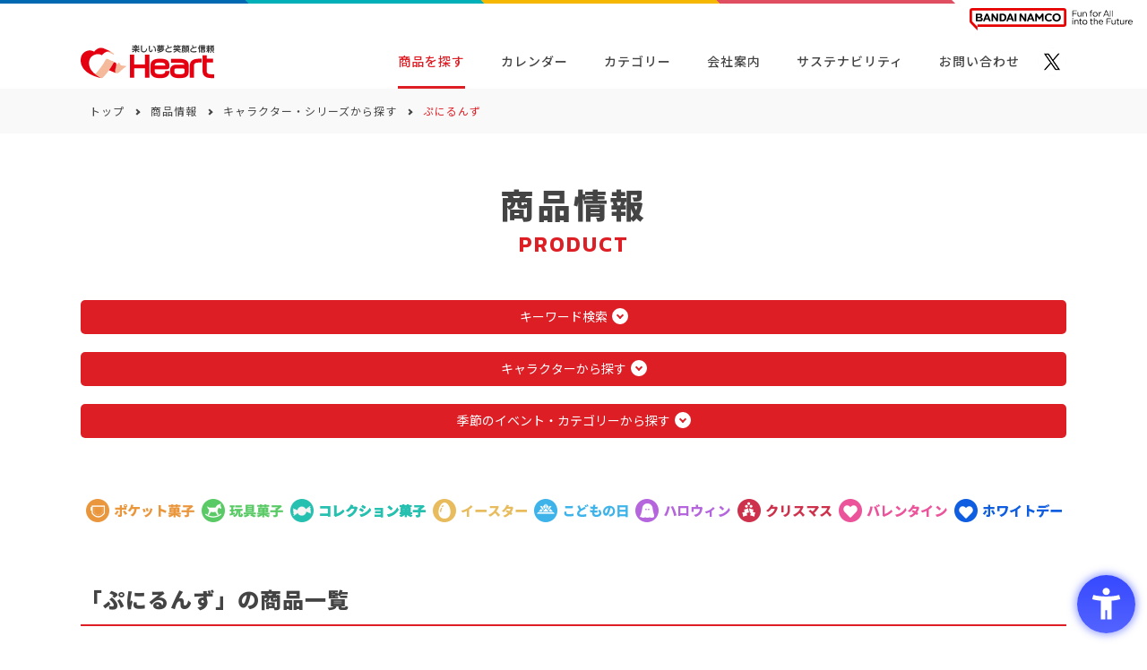

--- FILE ---
content_type: text/html; charset=UTF-8
request_url: https://heart-ltd.jp/category/product/character/%E3%81%B7%E3%81%AB%E3%82%8B%E3%82%93%E3%81%9A/
body_size: 14435
content:
<!doctype html>
<html lang="ja">
<head>
<meta charset="utf-8">
<script src="https://sdk.hellouniweb.com/base/main.js" data-account="utprmgXR"></script>
<meta name="viewport" content="width=device-width, initial-scale=1, viewport-fit=cover">
<meta name="keywords" content="ハート,株式会社ハート,HEART,イカワ,株式会社イカワ,玩具菓子,お菓子,IKAWA,クリスマス,バレンタイン,ホワイトデー,チョコレート,フリフリスナック,ぷっは,菓子メーカー">
<meta http-equiv="Content-Security-Policy" content="script-src 'self' 'unsafe-eval' 'unsafe-inline' https://www.google-analytics.com https://www.googletagmanager.com https://platform.twitter.com https://sdk.hellouniweb.com https://p-bandai.jp https://api.p-bandai.jp; style-src 'self' 'unsafe-inline' https://fonts.googleapis.com">
<meta name='robots' content='index, follow, max-image-preview:large, max-snippet:-1, max-video-preview:-1' />

	<!-- This site is optimized with the Yoast SEO plugin v17.5 - https://yoast.com/wordpress/plugins/seo/ -->
	<title>「ぷにるんず 」の商品一覧 - 株式会社ハート</title>
	<meta name="description" content="株式会社ハートでは、子供たちが毎日の暮しの中で夢と遊びを身近に感じ、豊かな感性を育むように、楽しいお菓子を企画・開発・販売しております。" />
	<link rel="canonical" href="https://heart-ltd.jp/category/product/character/ぷにるんず/" />
	<meta property="og:locale" content="ja_JP" />
	<meta property="og:type" content="article" />
	<meta property="og:title" content="「ぷにるんず 」の商品一覧 - 株式会社ハート" />
	<meta property="og:description" content="株式会社ハートでは、子供たちが毎日の暮しの中で夢と遊びを身近に感じ、豊かな感性を育むように、楽しいお菓子を企画・開発・販売しております。" />
	<meta property="og:url" content="https://heart-ltd.jp/category/product/character/ぷにるんず/" />
	<meta property="og:site_name" content="株式会社ハート" />
	<meta property="og:image" content="https://heart-ltd.jp/wp-content/uploads/2021/11/ogp.jpg" />
	<meta name="twitter:card" content="summary_large_image" />
	<meta name="twitter:image" content="https://heart-ltd.jp/wp-content/uploads/2021/11/ogp.jpg" />
	<script type="application/ld+json" class="yoast-schema-graph">{"@context":"https://schema.org","@graph":[{"@type":"WebSite","@id":"https://heart-ltd.jp/#website","url":"https://heart-ltd.jp/","name":"\u682a\u5f0f\u4f1a\u793e\u30cf\u30fc\u30c8","description":"\u697d\u3057\u3044\u5922\u3068\u7b11\u9854\u3068\u4fe1\u983c","potentialAction":[{"@type":"SearchAction","target":{"@type":"EntryPoint","urlTemplate":"https://heart-ltd.jp/?s={search_term_string}"},"query-input":"required name=search_term_string"}],"inLanguage":"ja"},{"@type":"CollectionPage","@id":"https://heart-ltd.jp/category/product/character/%e3%81%b7%e3%81%ab%e3%82%8b%e3%82%93%e3%81%9a/#webpage","url":"https://heart-ltd.jp/category/product/character/%e3%81%b7%e3%81%ab%e3%82%8b%e3%82%93%e3%81%9a/","name":"\u300c\u3077\u306b\u308b\u3093\u305a \u300d\u306e\u5546\u54c1\u4e00\u89a7 - \u682a\u5f0f\u4f1a\u793e\u30cf\u30fc\u30c8","isPartOf":{"@id":"https://heart-ltd.jp/#website"},"description":"\u682a\u5f0f\u4f1a\u793e\u30cf\u30fc\u30c8\u3067\u306f\u3001\u5b50\u4f9b\u305f\u3061\u304c\u6bce\u65e5\u306e\u66ae\u3057\u306e\u4e2d\u3067\u5922\u3068\u904a\u3073\u3092\u8eab\u8fd1\u306b\u611f\u3058\u3001\u8c4a\u304b\u306a\u611f\u6027\u3092\u80b2\u3080\u3088\u3046\u306b\u3001\u697d\u3057\u3044\u304a\u83d3\u5b50\u3092\u4f01\u753b\u30fb\u958b\u767a\u30fb\u8ca9\u58f2\u3057\u3066\u304a\u308a\u307e\u3059\u3002","breadcrumb":{"@id":"https://heart-ltd.jp/category/product/character/%e3%81%b7%e3%81%ab%e3%82%8b%e3%82%93%e3%81%9a/#breadcrumb"},"inLanguage":"ja","potentialAction":[{"@type":"ReadAction","target":["https://heart-ltd.jp/category/product/character/%e3%81%b7%e3%81%ab%e3%82%8b%e3%82%93%e3%81%9a/"]}]},{"@type":"BreadcrumbList","@id":"https://heart-ltd.jp/category/product/character/%e3%81%b7%e3%81%ab%e3%82%8b%e3%82%93%e3%81%9a/#breadcrumb","itemListElement":[{"@type":"ListItem","position":1,"name":"\u30c8\u30c3\u30d7","item":"https://heart-ltd.jp/"},{"@type":"ListItem","position":2,"name":"\u5546\u54c1\u60c5\u5831","item":"https://heart-ltd.jp/category/product/"},{"@type":"ListItem","position":3,"name":"\u30ad\u30e3\u30e9\u30af\u30bf\u30fc\u30fb\u30b7\u30ea\u30fc\u30ba\u304b\u3089\u63a2\u3059","item":"https://heart-ltd.jp/category/product/character/"},{"@type":"ListItem","position":4,"name":"\u3077\u306b\u308b\u3093\u305a"}]}]}</script>
	<!-- / Yoast SEO plugin. -->


<link rel='dns-prefetch' href='//s.w.org' />
        <style>
            @-webkit-keyframes bgslide {
                from {
                    background-position-x: 0;
                }
                to {
                    background-position-x: -200%;
                }
            }

            @keyframes bgslide {
                    from {
                        background-position-x: 0;
                    }
                    to {
                        background-position-x: -200%;
                    }
            }

            .wpp-widget-placeholder {
                margin: 0 auto;
                width: 60px;
                height: 3px;
                background: #dd3737;
                background: -webkit-gradient(linear, left top, right top, from(#dd3737), color-stop(10%, #571313), to(#dd3737));
                background: linear-gradient(90deg, #dd3737 0%, #571313 10%, #dd3737 100%);
                background-size: 200% auto;
                border-radius: 3px;
                -webkit-animation: bgslide 1s infinite linear;
                animation: bgslide 1s infinite linear;
            }
        </style>
        <link rel="icon" href="https://heart-ltd.jp/wp-content/uploads/2021/11/cropped-favicon-32x32.png" sizes="32x32" />
<link rel="icon" href="https://heart-ltd.jp/wp-content/uploads/2021/11/cropped-favicon-192x192.png" sizes="192x192" />
<link rel="apple-touch-icon" href="https://heart-ltd.jp/wp-content/uploads/2021/11/cropped-favicon-180x180.png" />
<meta name="msapplication-TileImage" content="https://heart-ltd.jp/wp-content/uploads/2021/11/cropped-favicon-270x270.png" />
<link rel="preconnect" href="https://fonts.googleapis.com">
<link rel="preconnect" href="https://fonts.gstatic.com" crossorigin>

<link rel="preload" as="style" href="https://fonts.googleapis.com/css?family=Kanit:600|Noto+Sans+JP:400,500,900&amp;display=swap">
<link rel="stylesheet" media="print" onload="this.onload=null;this.removeAttribute('media');" href="https://fonts.googleapis.com/css?family=Kanit:600|Noto+Sans+JP:400,500,900&amp;display=swap">
<noscript>
  <link rel="stylesheet" href="https://fonts.googleapis.com/css?family=Kanit:600|Noto+Sans+JP:400,500,900&amp;display=swap">
</noscript>

<link rel="stylesheet" href="https://heart-ltd.jp/wp-content/themes/heart-ltd-2/css/groupHeader.css">
<link rel="stylesheet" href="https://heart-ltd.jp/wp-content/themes/heart-ltd-2/css/layout.css?d=1762760147">


<!-- Google Tag Manager -->
<script>(function(w,d,s,l,i){w[l]=w[l]||[];w[l].push({'gtm.start':
new Date().getTime(),event:'gtm.js'});var f=d.getElementsByTagName(s)[0],
j=d.createElement(s),dl=l!='dataLayer'?'&l='+l:'';j.async=true;j.src=
'https://www.googletagmanager.com/gtm.js?id='+i+dl;f.parentNode.insertBefore(j,f);
})(window,document,'script','dataLayer','GTM-5SXCKCWX');</script>
<!-- End Google Tag Manager -->  

</head>

<body id="top">
<!-- Google Tag Manager (noscript) -->
<noscript><iframe src="https://www.googletagmanager.com/ns.html?id=GTM-5SXCKCWX"
title="Google Tag Manager" height="0" width="0" style="display:none;visibility:hidden"></iframe></noscript>
<!-- End Google Tag Manager (noscript) --><script type='text/javascript'>
/* <![CDATA[ */
var api_data = {"ajax_url":"https:\/\/heart-ltd.jp\/wp-admin\/admin-ajax.php","query":{"category_name":"product\/character\/%E3%81%B7%E3%81%AB%E3%82%8B%E3%82%93%E3%81%9A"}};
/* ]]> */
</script><script type='application/json' id='wpp-json'>
{"sampling_active":1,"sampling_rate":100,"ajax_url":"https:\/\/heart-ltd.jp\/wp-json\/wordpress-popular-posts\/v1\/popular-posts","api_url":"https:\/\/heart-ltd.jp\/wp-json\/wordpress-popular-posts","ID":0,"token":"48cd54edc1","lang":0,"debug":0}
</script>
<script type='text/javascript' src='https://heart-ltd.jp/wp-content/plugins/wordpress-popular-posts/assets/js/wpp.min.js?ver=5.4.2' id='wpp-js-js'></script>
<script src="https://heart-ltd.jp/wp-content/themes/heart-ltd-2/js/jquery.js"></script>
<script src="https://heart-ltd.jp/wp-content/themes/heart-ltd-2/js/common.js"></script>
<script src="https://heart-ltd.jp/wp-content/themes/heart-ltd-2/js/pb_dc.js"></script>
<script src="https://heart-ltd.jp/wp-content/themes/heart-ltd-2/js/make_dc_table.js"></script>
<script>
  var pbModelLayer = pbModelLayer || [];
     pbModelLayer.push({
                                });
      </script>
<!-- groupHeader category-02-white start -->
<div class="p-groupHeader-02" role="navigation" aria-label="株式会社バンダイナムコホールディングスへのリンク">
  <div class="p-groupHeader__inner">
    <div class="p-groupHeader__lineElement"></div>
  </div>
  <div class="p-groupHeader__groupLogo">
    <a href="https://www.bandainamco.co.jp/" target="_blank">
      <img src="https://heart-ltd.jp/wp-content/themes/heart-ltd-2/images/common/groupLogo-02.svg" alt="BANDAI NAMCO Fun for All into the Future" width="182" class="p-groupHeader__groupLogo--pc">
      <img src="https://heart-ltd.jp/wp-content/themes/heart-ltd-2/images/common/groupLogo-02-sp.svg" alt="BANDAI NAMCO" width="88" class="p-groupHeader__groupLogo--sp">
    </a>
  </div>
</div>
<!-- groupHeader category-02-white end -->
<header class="js-header g-header">
  <div class="g-header__inner">
    <h1 class="g-header__logo">
      <a href="https://heart-ltd.jp/" class="g-header__logo-link">
        <img src="https://heart-ltd.jp/wp-content/themes/heart-ltd-2/images/common/logo.png" alt="株式会社ハート" decoding="async" loading="lazy" class="g-header__logo-link-img" width="110" height="28">
      </a>
    </h1>
    <nav class="g-header__nav" aria-label="グローバルナビゲーション">
      <ul class="g-header__nav-list">
                              <li class="g-header__nav-list-item">
                            <div class="g-header__nav-list-item-link -current">
                <a href="https://heart-ltd.jp/category/product/" class="g-header__nav-list-item-link-text js-gnav__focusCheck" tabindex="0">商品を探す</a>

                <div class="g-header__nav-list-item-modal js-gnav__children" aria-hidden="true">

                  <div class="g-header__nav-list-item-modal-enabled"></div>
                  <div class="g-header__nav-list-item-modal-inner">
                                          <ul class="g-header__nav-list-item-modal-list js-g-header__nav-list">
                                                  <li class="g-header__nav-list-item-modal-list-item">
                            <a href="https://heart-ltd.jp/category/product/" class="g-header__nav-list-item-modal-list-item-link" tabindex="-1">
                              <span class="g-header__nav-list-item-modal-list-item-link-txt">
                                商品一覧                              </span>
                              <span class="g-header__nav-list-item-modal-list-item-link-icon"></span>
                            </a>
                          </li>
                                                  <li class="g-header__nav-list-item-modal-list-item">
                            <a href="https://heart-ltd.jp/search/#keyword" class="g-header__nav-list-item-modal-list-item-link" tabindex="-1">
                              <span class="g-header__nav-list-item-modal-list-item-link-txt">
                                キーワード検索                              </span>
                              <span class="g-header__nav-list-item-modal-list-item-link-icon"></span>
                            </a>
                          </li>
                                                  <li class="g-header__nav-list-item-modal-list-item">
                            <a href="https://heart-ltd.jp/search/#character" class="g-header__nav-list-item-modal-list-item-link" tabindex="-1">
                              <span class="g-header__nav-list-item-modal-list-item-link-txt">
                                キャラクター・シリーズから探す                              </span>
                              <span class="g-header__nav-list-item-modal-list-item-link-icon"></span>
                            </a>
                          </li>
                                                  <li class="g-header__nav-list-item-modal-list-item">
                            <a href="https://heart-ltd.jp/search/#event" class="g-header__nav-list-item-modal-list-item-link" tabindex="-1">
                              <span class="g-header__nav-list-item-modal-list-item-link-txt">
                                イベント・カテゴリーから探す                              </span>
                              <span class="g-header__nav-list-item-modal-list-item-link-icon"></span>
                            </a>
                          </li>
                                              </ul>
                      <form class="c-search" action="https://heart-ltd.jp/" method="get" role="search">
  <label for="search">商品検索</label>
  <input type="text" class="c-search__input" placeholder="キーワードを入力" name="s"
    value="" aria-required="false" aria-label="キーワードを入力してください" id="search"
    tabindex="-1">
  <button type="submit" class="c-search__btn" aria-label="検索ボタン" tabindex="-1">
    <span>検索</span>
    <span>
      <img src="https://heart-ltd.jp/wp-content/themes/heart-ltd-2/images/common/icon-search-white.png" alt="検索アイコン" class="c-search__btnImg">
    </span>
  </button>
</form>

                                      </div>
                </div>
              </div>
            </li>
                                         <li class="g-header__nav-list-item">
                          <a href="https://heart-ltd.jp/calendar/" class="g-header__nav-list-item-link ">
                <span class="g-header__nav-list-item-link-text">カレンダー</span>
              </a>
            </li>                

                                        <li class="g-header__nav-list-item">
                            <div class="g-header__nav-list-item-link ">
                <span class="g-header__nav-list-item-link-text js-gnav__focusCheck" tabindex="0">カテゴリー</span>

                <div class="g-header__nav-list-item-modal js-gnav__children" aria-hidden="true">

                  <div class="g-header__nav-list-item-modal-enabled"></div>
                  <div class="g-header__nav-list-item-modal-inner">
                                          <div class="g-header__nav-list-item-modal-block">
                        <p class="g-header__nav-list-item-modal-ttl">カテゴリー</p>
                        <ul class="g-header__nav-list-item-modal-event js-g-header__nav-list">
                                                      <li class="g-header__nav-list-item-modal-event-item">
                              <a href="https://heart-ltd.jp/category/product/season/halloween/" class="g-header__nav-list-item-modal-event-item-link" tabindex="-1">
                                <img src="https://heart-ltd.jp/wp-content/uploads/2021/11/halloween-1.jpg" alt="ハロウィン" decoding="async" loading="lazy" class="g-header__nav-list-item-modal-event-item-link-img">
                              </a>
                            </li>
                                                      <li class="g-header__nav-list-item-modal-event-item">
                              <a href="https://heart-ltd.jp/category/product/season/christmas/" class="g-header__nav-list-item-modal-event-item-link" tabindex="-1">
                                <img src="https://heart-ltd.jp/wp-content/uploads/2021/11/christmas-1.jpg" alt="クリスマス" decoding="async" loading="lazy" class="g-header__nav-list-item-modal-event-item-link-img">
                              </a>
                            </li>
                                                      <li class="g-header__nav-list-item-modal-event-item">
                              <a href="https://heart-ltd.jp/category/product/season/valentine/" class="g-header__nav-list-item-modal-event-item-link" tabindex="-1">
                                <img src="https://heart-ltd.jp/wp-content/uploads/2021/11/valentine_day-1.jpg" alt="バレンタインデー" decoding="async" loading="lazy" class="g-header__nav-list-item-modal-event-item-link-img">
                              </a>
                            </li>
                                                      <li class="g-header__nav-list-item-modal-event-item">
                              <a href="https://heart-ltd.jp/category/product/season/whiteday/" class="g-header__nav-list-item-modal-event-item-link" tabindex="-1">
                                <img src="https://heart-ltd.jp/wp-content/uploads/2021/11/white_day-2.jpg" alt="ホワイトデー" decoding="async" loading="lazy" class="g-header__nav-list-item-modal-event-item-link-img">
                              </a>
                            </li>
                                                      <li class="g-header__nav-list-item-modal-event-item">
                              <a href="https://heart-ltd.jp/category/product/season/child/" class="g-header__nav-list-item-modal-event-item-link" tabindex="-1">
                                <img src="https://heart-ltd.jp/wp-content/uploads/2021/11/childrens_day-1.jpg" alt="こどもの日" decoding="async" loading="lazy" class="g-header__nav-list-item-modal-event-item-link-img">
                              </a>
                            </li>
                                                      <li class="g-header__nav-list-item-modal-event-item">
                              <a href="https://heart-ltd.jp/category/product/season/toy/" class="g-header__nav-list-item-modal-event-item-link" tabindex="-1">
                                <img src="https://heart-ltd.jp/wp-content/uploads/2021/11/toy.jpg" alt="玩具菓子" decoding="async" loading="lazy" class="g-header__nav-list-item-modal-event-item-link-img">
                              </a>
                            </li>
                                                      <li class="g-header__nav-list-item-modal-event-item">
                              <a href="https://heart-ltd.jp/category/product/season/pocket/" class="g-header__nav-list-item-modal-event-item-link" tabindex="-1">
                                <img src="https://heart-ltd.jp/wp-content/uploads/2024/03/P_kashi.jpg" alt="ポケット菓子" decoding="async" loading="lazy" class="g-header__nav-list-item-modal-event-item-link-img">
                              </a>
                            </li>
                                                      <li class="g-header__nav-list-item-modal-event-item">
                              <a href="https://heart-ltd.jp/category/product/season/collection/" class="g-header__nav-list-item-modal-event-item-link" tabindex="-1">
                                <img src="https://heart-ltd.jp/wp-content/uploads/2024/03/collection.jpg" alt="コレクション菓子" decoding="async" loading="lazy" class="g-header__nav-list-item-modal-event-item-link-img">
                              </a>
                            </li>
                                                  </ul>
                      </div>
                      <div class="g-header__nav-list-item-modal-block">
                        <p class="g-header__nav-list-item-modal-ttl">ブランド</p>
                        <ul class="g-header__nav-list-item-modal-event js-g-header__nav-list">
                                                      <li class="g-header__nav-list-item-modal-event-item">
                              <a href="http://heart-ltd.jp/4d_gummy/" class="g-header__nav-list-item-modal-event-item-link" tabindex="-1">
                                <img src="https://heart-ltd.jp/wp-content/uploads/2021/11/logo_4d.png" alt="4Dグミ" decoding="async" loading="lazy" class="g-header__nav-list-item-modal-event-item-link-img">
                              </a>
                            </li>
                                                      <li class="g-header__nav-list-item-modal-event-item">
                              <a href="https://heart-ltd.jp/category/product/brand/nerichu/" class="g-header__nav-list-item-modal-event-item-link" tabindex="-1">
                                <img src="https://heart-ltd.jp/wp-content/uploads/2021/11/logo_nerichu.png" alt="ねりチュー" decoding="async" loading="lazy" class="g-header__nav-list-item-modal-event-item-link-img">
                              </a>
                            </li>
                                                      <li class="g-header__nav-list-item-modal-event-item">
                              <a href="https://heart-ltd.jp/candy_magic_lab/" class="g-header__nav-list-item-modal-event-item-link" tabindex="-1">
                                <img src="https://heart-ltd.jp/wp-content/uploads/2022/10/candymagiclabobanner.png" alt="CANDY MAGIC Labo" decoding="async" loading="lazy" class="g-header__nav-list-item-modal-event-item-link-img">
                              </a>
                            </li>
                                                  </ul>
                      </div>
                                      </div>
                </div>
              </div>
            </li>
                                         <li class="g-header__nav-list-item">
                          <a href="https://heart-ltd.jp/company/" class="g-header__nav-list-item-link ">
                <span class="g-header__nav-list-item-link-text">会社案内</span>
              </a>
            </li>                

                                        <li class="g-header__nav-list-item">
                          <a href="https://heart-ltd.jp/company/sustainability/" class="g-header__nav-list-item-link ">
                <span class="g-header__nav-list-item-link-text">サステナビリティ</span>
              </a>
            </li>                

                                        <li class="g-header__nav-list-item">
                          <a href="https://heart-ltd.jp/contact/" class="g-header__nav-list-item-link ">
                <span class="g-header__nav-list-item-link-text">お問い合わせ</span>
              </a>
            </li>                

                          <li class="g-header__nav-list-social">
          <a href="https://twitter.com/heartcorp0810" target="_blank" rel="noopener" class="g-header__nav-list-social-link">
            <img src="https://heart-ltd.jp/wp-content/themes/heart-ltd-2/images/common/icon-x.png" alt="X" decoding="async" loading="lazy" class="g-header__nav-list-social-link-img" width="32" height="32">
          </a>
        </li>
      </ul>
    </nav>
    <button class="g-header__menu js-menu-toggle" aria-label="メニューを開く" aria-expanded="false">
      <span class="g-header__menu-line"></span>
      <span class="g-header__menu-line"></span>
      <span class="g-header__menu-line"></span>
    </button>
  </div>
</header>


  



<aside class="g-nav" aria-label="SPナビゲーション">
  <div class="g-nav__enabled js-menu-toggle"></div>
  <div class="g-nav__content">
    <nav class="g-nav__nav">
              <div class="g-nav__nav-block">
                      <p class="g-nav__nav-block-ttl js-accordion-toggleSP js-gnav__focusCheck" data-target="nav-list-products" tabindex="-1">
              商品を探す            </p>
                    <ul class="g-nav__nav-block-list js-gnav__children" data-accordion-body="nav-list-products">
                          <li class="g-nav__nav-block-list-item">
                <a href="https://heart-ltd.jp/category/product/" class="g-nav__nav-block-list-item-link">
                  <span class="g-nav__nav-block-list-item-link-txt">商品一覧</span>
                  <span class="g-nav__nav-block-list-item-link-icon"></span>
                </a>
              </li>
                          <li class="g-nav__nav-block-list-item">
                <a href="https://heart-ltd.jp/search/#keyword" class="g-nav__nav-block-list-item-link">
                  <span class="g-nav__nav-block-list-item-link-txt">キーワード検索</span>
                  <span class="g-nav__nav-block-list-item-link-icon"></span>
                </a>
              </li>
                          <li class="g-nav__nav-block-list-item">
                <a href="https://heart-ltd.jp/search/#character" class="g-nav__nav-block-list-item-link">
                  <span class="g-nav__nav-block-list-item-link-txt">キャラクター・シリーズから探す</span>
                  <span class="g-nav__nav-block-list-item-link-icon"></span>
                </a>
              </li>
                          <li class="g-nav__nav-block-list-item">
                <a href="https://heart-ltd.jp/search/#event" class="g-nav__nav-block-list-item-link">
                  <span class="g-nav__nav-block-list-item-link-txt">イベント・カテゴリーから探す</span>
                  <span class="g-nav__nav-block-list-item-link-icon"></span>
                </a>
              </li>
                          <li class="g-nav__nav-block-list-item">
                <a href="https://heart-ltd.jp/ranking/" class="g-nav__nav-block-list-item-link">
                  <span class="g-nav__nav-block-list-item-link-txt">ランキングから探す</span>
                  <span class="g-nav__nav-block-list-item-link-icon"></span>
                </a>
              </li>
                                      <li class="g-nav__nav-block-list-item -form">
<form class="c-search" action="https://heart-ltd.jp/" method="get" role="search">
  <label for="search">商品検索</label>
  <input type="text" class="c-search__input" placeholder="キーワードを入力" name="s"
    value="" aria-required="false" aria-label="キーワードを入力してください" id="search"
    tabindex="-1">
  <button type="submit" class="c-search__btn" aria-label="検索ボタン" tabindex="-1">
    <span>検索</span>
    <span>
      <img src="https://heart-ltd.jp/wp-content/themes/heart-ltd-2/images/common/icon-search-white.png" alt="検索アイコン" class="c-search__btnImg">
    </span>
  </button>
</form>

              </li>
                      </ul>
        </div>
              <div class="g-nav__nav-block">
                      <a href="https://heart-ltd.jp/calendar/" class="g-nav__nav-block-ttl js-gnav__focusCheck" tabindex="-1">
              カレンダー            </a>
                    <ul class="g-nav__nav-block-list js-gnav__children" data-accordion-body="nav-list-calendar">
                          <li class="g-nav__nav-block-list-item">
                <a href="https://heart-ltd.jp/calendar/" class="g-nav__nav-block-list-item-link">
                  <span class="g-nav__nav-block-list-item-link-txt">発売カレンダー</span>
                  <span class="g-nav__nav-block-list-item-link-icon"></span>
                </a>
              </li>
                                  </ul>
        </div>
              <div class="g-nav__nav-block">
                      <p class="g-nav__nav-block-ttl js-accordion-toggleSP js-gnav__focusCheck" data-target="nav-list-events" tabindex="-1">
              カテゴリー            </p>
                    <ul class="g-nav__nav-block-list js-gnav__children" data-accordion-body="nav-list-events">
                          <li class="g-nav__nav-block-list-item">
                <a href="https://heart-ltd.jp/category/product/season/halloween/" class="g-nav__nav-block-list-item-link">
                  <span class="g-nav__nav-block-list-item-link-txt">ハロウィン</span>
                  <span class="g-nav__nav-block-list-item-link-icon"></span>
                </a>
              </li>
                          <li class="g-nav__nav-block-list-item">
                <a href="https://heart-ltd.jp/category/product/season/christmas/" class="g-nav__nav-block-list-item-link">
                  <span class="g-nav__nav-block-list-item-link-txt">クリスマス</span>
                  <span class="g-nav__nav-block-list-item-link-icon"></span>
                </a>
              </li>
                          <li class="g-nav__nav-block-list-item">
                <a href="https://heart-ltd.jp/category/product/season/valentine/" class="g-nav__nav-block-list-item-link">
                  <span class="g-nav__nav-block-list-item-link-txt">バレンタインデー</span>
                  <span class="g-nav__nav-block-list-item-link-icon"></span>
                </a>
              </li>
                          <li class="g-nav__nav-block-list-item">
                <a href="https://heart-ltd.jp/category/product/season/whiteday/" class="g-nav__nav-block-list-item-link">
                  <span class="g-nav__nav-block-list-item-link-txt">ホワイトデー</span>
                  <span class="g-nav__nav-block-list-item-link-icon"></span>
                </a>
              </li>
                          <li class="g-nav__nav-block-list-item">
                <a href="https://heart-ltd.jp/category/product/season/child/" class="g-nav__nav-block-list-item-link">
                  <span class="g-nav__nav-block-list-item-link-txt">こどもの日</span>
                  <span class="g-nav__nav-block-list-item-link-icon"></span>
                </a>
              </li>
                          <li class="g-nav__nav-block-list-item">
                <a href="https://heart-ltd.jp/category/product/season/toy/" class="g-nav__nav-block-list-item-link">
                  <span class="g-nav__nav-block-list-item-link-txt">玩具菓子</span>
                  <span class="g-nav__nav-block-list-item-link-icon"></span>
                </a>
              </li>
                          <li class="g-nav__nav-block-list-item">
                <a href="https://heart-ltd.jp/category/product/season/pocket/" class="g-nav__nav-block-list-item-link">
                  <span class="g-nav__nav-block-list-item-link-txt">ポケット菓子</span>
                  <span class="g-nav__nav-block-list-item-link-icon"></span>
                </a>
              </li>
                          <li class="g-nav__nav-block-list-item">
                <a href="https://heart-ltd.jp/category/product/season/collection/" class="g-nav__nav-block-list-item-link">
                  <span class="g-nav__nav-block-list-item-link-txt">コレクション菓子</span>
                  <span class="g-nav__nav-block-list-item-link-icon"></span>
                </a>
              </li>
                          <li class="g-nav__nav-block-list-item">
                <a href="http://heart-ltd.jp/4d_gummy/" class="g-nav__nav-block-list-item-link">
                  <span class="g-nav__nav-block-list-item-link-txt">4Dグミ</span>
                  <span class="g-nav__nav-block-list-item-link-icon"></span>
                </a>
              </li>
                          <li class="g-nav__nav-block-list-item">
                <a href="https://heart-ltd.jp/category/product/brand/nerichu/" class="g-nav__nav-block-list-item-link">
                  <span class="g-nav__nav-block-list-item-link-txt">ねりチュー</span>
                  <span class="g-nav__nav-block-list-item-link-icon"></span>
                </a>
              </li>
                          <li class="g-nav__nav-block-list-item">
                <a href="https://heart-ltd.jp/candy_magic_lab/" class="g-nav__nav-block-list-item-link">
                  <span class="g-nav__nav-block-list-item-link-txt">CANDY MAGIC Labo</span>
                  <span class="g-nav__nav-block-list-item-link-icon"></span>
                </a>
              </li>
                                  </ul>
        </div>
              <div class="g-nav__nav-block">
                      <p class="g-nav__nav-block-ttl js-accordion-toggleSP js-gnav__focusCheck" data-target="nav-list-company" tabindex="-1">
              会社案内            </p>
                    <ul class="g-nav__nav-block-list js-gnav__children" data-accordion-body="nav-list-company">
                          <li class="g-nav__nav-block-list-item">
                <a href="https://heart-ltd.jp/company/topmessage/" class="g-nav__nav-block-list-item-link">
                  <span class="g-nav__nav-block-list-item-link-txt">トップメッセージ</span>
                  <span class="g-nav__nav-block-list-item-link-icon"></span>
                </a>
              </li>
                          <li class="g-nav__nav-block-list-item">
                <a href="https://heart-ltd.jp/company/outline/" class="g-nav__nav-block-list-item-link">
                  <span class="g-nav__nav-block-list-item-link-txt">会社概要</span>
                  <span class="g-nav__nav-block-list-item-link-icon"></span>
                </a>
              </li>
                          <li class="g-nav__nav-block-list-item">
                <a href="https://heart-ltd.jp/company/history/" class="g-nav__nav-block-list-item-link">
                  <span class="g-nav__nav-block-list-item-link-txt">歴史</span>
                  <span class="g-nav__nav-block-list-item-link-icon"></span>
                </a>
              </li>
                          <li class="g-nav__nav-block-list-item">
                <a href="https://heart-ltd.jp/company/manual/" class="g-nav__nav-block-list-item-link">
                  <span class="g-nav__nav-block-list-item-link-txt">一般事業主行動計画</span>
                  <span class="g-nav__nav-block-list-item-link-icon"></span>
                </a>
              </li>
                          <li class="g-nav__nav-block-list-item">
                <a href="https://heart-ltd.jp/company/recruit/" class="g-nav__nav-block-list-item-link">
                  <span class="g-nav__nav-block-list-item-link-txt">リクルート情報</span>
                  <span class="g-nav__nav-block-list-item-link-icon"></span>
                </a>
              </li>
                          <li class="g-nav__nav-block-list-item">
                <a href="https://heart-ltd.jp/company/safe/" class="g-nav__nav-block-list-item-link">
                  <span class="g-nav__nav-block-list-item-link-txt">安全・品質</span>
                  <span class="g-nav__nav-block-list-item-link-icon"></span>
                </a>
              </li>
                          <li class="g-nav__nav-block-list-item">
                <a href="https://heart-ltd.jp/company/company-overview/" class="g-nav__nav-block-list-item-link">
                  <span class="g-nav__nav-block-list-item-link-txt">Company Profile</span>
                  <span class="g-nav__nav-block-list-item-link-icon"></span>
                </a>
              </li>
                          <li class="g-nav__nav-block-list-item">
                <a href="https://heart-ltd.jp/accessibility/" class="g-nav__nav-block-list-item-link">
                  <span class="g-nav__nav-block-list-item-link-txt">ウェブアクセシビリティ方針</span>
                  <span class="g-nav__nav-block-list-item-link-icon"></span>
                </a>
              </li>
                                  </ul>
        </div>
              <div class="g-nav__nav-block">
                      <a href="https://heart-ltd.jp/company/sustainability/" class="g-nav__nav-block-ttl js-gnav__focusCheck" tabindex="-1">
              サステナビリティ            </a>
                    <ul class="g-nav__nav-block-list js-gnav__children" data-accordion-body="nav-list-sustainability">
                          <li class="g-nav__nav-block-list-item">
                <a href="https://heart-ltd.jp/company/sustainability/" class="g-nav__nav-block-list-item-link">
                  <span class="g-nav__nav-block-list-item-link-txt">ハートのサステナビリティ</span>
                  <span class="g-nav__nav-block-list-item-link-icon"></span>
                </a>
              </li>
                                  </ul>
        </div>
              <div class="g-nav__nav-block">
                      <p class="g-nav__nav-block-ttl js-accordion-toggleSP js-gnav__focusCheck" data-target="nav-list-contact" tabindex="-1">
              お問い合わせ            </p>
                    <ul class="g-nav__nav-block-list js-gnav__children" data-accordion-body="nav-list-contact">
                          <li class="g-nav__nav-block-list-item">
                <a href="https://heart-ltd.jp/contact/" class="g-nav__nav-block-list-item-link">
                  <span class="g-nav__nav-block-list-item-link-txt">お問い合わせ</span>
                  <span class="g-nav__nav-block-list-item-link-icon"></span>
                </a>
              </li>
                          <li class="g-nav__nav-block-list-item">
                <a href="https://heart-ltd.jp/privacy/" class="g-nav__nav-block-list-item-link">
                  <span class="g-nav__nav-block-list-item-link-txt">個人情報及び特定個人情報等の取扱いに関する保護方針</span>
                  <span class="g-nav__nav-block-list-item-link-icon"></span>
                </a>
              </li>
                                  </ul>
        </div>
            <p class="g-nav__nav-social">
        <a href="https://twitter.com/heartcorp0810" target="_blank" rel="noopener" class="g-nav__nav-social-link js-gnav__focusCheck" tabindex="-1">
          <img src="https://heart-ltd.jp/wp-content/themes/heart-ltd-2/images/common/icon-x.png" alt="X" decoding="async" loading="lazy" class="g-nav__nav-social-link-img" width="32" height="32">
        </a>
      </p>
    </nav>
  </div>
</aside>

<main>
  <div class="c-breadcrumb" aria-label="Breadcrumb">
  <div class="l-main">
<p class="c-breadcrumb__list"><span><span><a href="https://heart-ltd.jp/">トップ</a> <i></i> <span><a href="https://heart-ltd.jp/category/product/">商品情報</a> <i></i> <span><a href="https://heart-ltd.jp/category/product/character/">キャラクター・シリーズから探す</a> <i></i> <span class="breadcrumb_last" aria-current="page">ぷにるんず</span></span></span></span></span></p>  </div>
</div>

  <div class="p-lower">
    <div class="l-main">
      <div class="c-page-title">
        <span class="c-page-title__ja">商品情報</span>
        <span class="c-page-title__en">PRODUCT</span>
      </div>
        <div class="c-search-controls">
    <div class="c-search-controls__section">
      <button class="c-search-controls__section-title js-accordion-toggle" data-target="search-keywords">
        <span class="c-search-controls__section-title-txt">キーワード検索</span>
        <span class="c-search-controls__section-title-icon"></span>
      </button>
      <div class="c-search-controls__section-body" data-accordion-body="search-keywords">
<form class="c-search" action="https://heart-ltd.jp/" method="get" role="search">
  <label for="search">商品検索</label>
  <input type="text" class="c-search__input" placeholder="キーワードを入力" name="s"
    value="" aria-required="false" aria-label="キーワードを入力してください" id="search"
    tabindex="0">
  <button type="submit" class="c-search__btn" aria-label="検索ボタン" tabindex="0">
    <span>検索</span>
    <span>
      <img src="https://heart-ltd.jp/wp-content/themes/heart-ltd-2/images/common/icon-search-white.png" alt="検索アイコン" class="c-search__btnImg">
    </span>
  </button>
</form>

      </div>
    </div>
    <div class="c-search-controls__section">
      <button class="c-search-controls__section-title js-accordion-toggle" data-target="search-character">
        <span class="c-search-controls__section-title-txt">キャラクターから探す</span>
        <span class="c-search-controls__section-title-icon"></span>
      </button>
      <div class="c-search-controls__section-body" data-accordion-body="search-character">
                <ul class="c-search-controls__section-body-categories">
                      <li class="c-search-controls__section-body-categories-item">
              <a href="https://heart-ltd.jp/category/product/character/%e6%9d%b1%e6%96%b9lostword/" class="c-search-controls__section-body-categories-item-link">
                東方LostWord              </a>
            </li>
                      <li class="c-search-controls__section-body-categories-item">
              <a href="https://heart-ltd.jp/category/product/character/%e3%81%96%e3%82%8f%e3%81%96%e3%82%8f%e6%a3%ae%e3%81%ae%e3%81%8c%e3%82%93%e3%81%93%e3%81%a1%e3%82%83%e3%82%93/" class="c-search-controls__section-body-categories-item-link">
                ざわざわ森のがんこちゃん              </a>
            </li>
                      <li class="c-search-controls__section-body-categories-item">
              <a href="https://heart-ltd.jp/category/product/character/%e3%83%8a%e3%83%ab%e3%83%9f%e3%83%a4%e3%82%ad%e3%83%a3%e3%83%a9%e3%82%af%e3%82%bf%e3%83%bc%e3%82%ba/" class="c-search-controls__section-body-categories-item-link">
                ナルミヤキャラクターズ              </a>
            </li>
                      <li class="c-search-controls__section-body-categories-item">
              <a href="https://heart-ltd.jp/category/product/character/%e3%83%ac%e3%82%aa%e3%83%bb%e3%83%ac%e3%82%aa%e3%83%8b/" class="c-search-controls__section-body-categories-item-link">
                レオ・レオニ              </a>
            </li>
                      <li class="c-search-controls__section-body-categories-item">
              <a href="https://heart-ltd.jp/category/product/character/%e3%82%b5%e3%83%b3%e3%82%a8%e3%83%83%e3%82%af%e3%82%b9/" class="c-search-controls__section-body-categories-item-link">
                サンエックス              </a>
            </li>
                      <li class="c-search-controls__section-body-categories-item">
              <a href="https://heart-ltd.jp/category/product/character/%e3%83%90%e3%83%ac%e3%83%bc%e3%83%9c%e3%83%bc%e3%83%ab%e7%94%b7%e5%ad%90%e6%97%a5%e6%9c%ac%e4%bb%a3%e8%a1%a8/" class="c-search-controls__section-body-categories-item-link">
                バレーボール男子日本代表              </a>
            </li>
                      <li class="c-search-controls__section-body-categories-item">
              <a href="https://heart-ltd.jp/category/product/character/%e3%81%8a%e6%96%87%e5%85%b7%e3%81%a8%e3%81%84%e3%81%a3%e3%81%97%e3%82%87/" class="c-search-controls__section-body-categories-item-link">
                お文具といっしょ              </a>
            </li>
                      <li class="c-search-controls__section-body-categories-item">
              <a href="https://heart-ltd.jp/category/product/character/%e3%82%a2%e3%82%a4%e3%82%ab%e3%83%84%ef%bc%81/" class="c-search-controls__section-body-categories-item-link">
                アイカツ！              </a>
            </li>
                      <li class="c-search-controls__section-body-categories-item">
              <a href="https://heart-ltd.jp/category/product/character/%e3%83%a2%e3%83%b3%e3%82%b9%e3%82%bf%e3%83%bc%e3%83%8f%e3%83%b3%e3%82%bf%e3%83%bc/" class="c-search-controls__section-body-categories-item-link">
                モンスターハンター              </a>
            </li>
                      <li class="c-search-controls__section-body-categories-item">
              <a href="https://heart-ltd.jp/category/product/character/%e3%81%8a%e8%8c%b6%e7%8a%ac/" class="c-search-controls__section-body-categories-item-link">
                お茶犬              </a>
            </li>
                      <li class="c-search-controls__section-body-categories-item">
              <a href="https://heart-ltd.jp/category/product/character/%e3%81%84%e3%81%97%e3%82%88%e3%82%8f%e3%81%a1%e3%82%83%e3%82%93/" class="c-search-controls__section-body-categories-item-link">
                いしよわちゃん              </a>
            </li>
                      <li class="c-search-controls__section-body-categories-item">
              <a href="https://heart-ltd.jp/category/product/character/%e7%95%b0%e4%b8%96%e7%95%8c%e3%82%b9%e3%83%bc%e3%82%b5%e3%82%a4%e3%83%89%e3%83%bb%e3%82%b9%e3%82%af%e3%83%af%e3%83%83%e3%83%89/" class="c-search-controls__section-body-categories-item-link">
                異世界スーサイド・スクワッド              </a>
            </li>
                      <li class="c-search-controls__section-body-categories-item">
              <a href="https://heart-ltd.jp/category/product/character/wind-breaker/" class="c-search-controls__section-body-categories-item-link">
                WIND BREAKER              </a>
            </li>
                      <li class="c-search-controls__section-body-categories-item">
              <a href="https://heart-ltd.jp/category/product/character/umamusume/" class="c-search-controls__section-body-categories-item-link">
                ウマ娘プリティーダービー              </a>
            </li>
                      <li class="c-search-controls__section-body-categories-item">
              <a href="https://heart-ltd.jp/category/product/character/%e3%82%a6%e3%83%a1%e3%83%9f%e3%83%b3%e3%83%84/" class="c-search-controls__section-body-categories-item-link">
                ウメミンツ              </a>
            </li>
                      <li class="c-search-controls__section-body-categories-item">
              <a href="https://heart-ltd.jp/category/product/character/ultraman/" class="c-search-controls__section-body-categories-item-link">
                ウルトラマンシリーズ              </a>
            </li>
                      <li class="c-search-controls__section-body-categories-item">
              <a href="https://heart-ltd.jp/category/product/character/%e3%82%a8%e3%82%b9%e3%82%bf%e3%83%bc%e3%83%90%e3%83%8b%e3%83%bc-character/" class="c-search-controls__section-body-categories-item-link">
                エスターバニー              </a>
            </li>
                      <li class="c-search-controls__section-body-categories-item">
              <a href="https://heart-ltd.jp/category/product/character/%e6%a1%9c%e8%98%ad%e9%ab%98%e6%a0%a1%e3%83%9b%e3%82%b9%e3%83%88%e9%83%a8/" class="c-search-controls__section-body-categories-item-link">
                桜蘭高校ホスト部              </a>
            </li>
                      <li class="c-search-controls__section-body-categories-item">
              <a href="https://heart-ltd.jp/category/product/character/%e3%81%8a%e3%81%8b%e3%81%97%e3%81%b0/" class="c-search-controls__section-body-categories-item-link">
                おかしば              </a>
            </li>
                      <li class="c-search-controls__section-body-categories-item">
              <a href="https://heart-ltd.jp/category/product/character/%e3%81%8a%e3%81%95%e3%82%8b%e3%81%ae%e3%82%b8%e3%83%a7%e3%83%bc%e3%82%b8/" class="c-search-controls__section-body-categories-item-link">
                おさるのジョージ              </a>
            </li>
                      <li class="c-search-controls__section-body-categories-item">
              <a href="https://heart-ltd.jp/category/product/character/%e3%80%90%e6%8e%a8%e3%81%97%e3%81%ae%e5%ad%90%e3%80%91/" class="c-search-controls__section-body-categories-item-link">
                【推しの子】              </a>
            </li>
                      <li class="c-search-controls__section-body-categories-item">
              <a href="https://heart-ltd.jp/category/product/character/%e3%81%8a%e3%82%b8%e3%83%a3%e9%ad%94%e5%a5%b3%e3%81%a9%e3%82%8c%e3%81%bf/" class="c-search-controls__section-body-categories-item-link">
                おジャ魔女どれみ              </a>
            </li>
                      <li class="c-search-controls__section-body-categories-item">
              <a href="https://heart-ltd.jp/category/product/character/%e3%82%aa%e3%82%b7%e3%83%a3%e3%83%ac%e9%ad%94%e5%a5%b3-%e3%83%a9%e3%83%96-and-%e3%83%99%e3%83%aa%e3%83%bc/" class="c-search-controls__section-body-categories-item-link">
                オシャレ魔女 ラブ and ベリー              </a>
            </li>
                      <li class="c-search-controls__section-body-categories-item">
              <a href="https://heart-ltd.jp/category/product/character/oshiritantei/" class="c-search-controls__section-body-categories-item-link">
                おしりたんてい              </a>
            </li>
                      <li class="c-search-controls__section-body-categories-item">
              <a href="https://heart-ltd.jp/category/product/character/%e3%82%ab%e3%83%bc%e3%83%89%e3%82%ad%e3%83%a3%e3%83%97%e3%82%bf%e3%83%bc%e3%81%95%e3%81%8f%e3%82%89/" class="c-search-controls__section-body-categories-item-link">
                カードキャプターさくら              </a>
            </li>
                      <li class="c-search-controls__section-body-categories-item">
              <a href="https://heart-ltd.jp/category/product/character/girlsheroine/" class="c-search-controls__section-body-categories-item-link">
                ガールズ×戦士シリーズ              </a>
            </li>
                      <li class="c-search-controls__section-body-categories-item">
              <a href="https://heart-ltd.jp/category/product/character/%e6%80%aa%e7%8d%a38%e5%8f%b7/" class="c-search-controls__section-body-categories-item-link">
                怪獣8号              </a>
            </li>
                      <li class="c-search-controls__section-body-categories-item">
              <a href="https://heart-ltd.jp/category/product/character/%e5%ad%a6%e5%9c%92%e3%82%a2%e3%82%a4%e3%83%89%e3%83%ab%e3%83%9e%e3%82%b9%e3%82%bf%e3%83%bc/" class="c-search-controls__section-body-categories-item-link">
                学園アイドルマスター              </a>
            </li>
                      <li class="c-search-controls__section-body-categories-item">
              <a href="https://heart-ltd.jp/category/product/character/kamenrider/" class="c-search-controls__section-body-categories-item-link">
                仮面ライダーシリーズ              </a>
            </li>
                      <li class="c-search-controls__section-body-categories-item">
              <a href="https://heart-ltd.jp/category/product/character/%e3%82%ab%e3%83%a9%e3%83%95%e3%83%ab%e3%83%94%e3%83%bc%e3%83%81/" class="c-search-controls__section-body-categories-item-link">
                カラフルピーチ              </a>
            </li>
                      <li class="c-search-controls__section-body-categories-item">
              <a href="https://heart-ltd.jp/category/product/character/%e5%8f%af%e6%84%9b%e3%81%84%e5%98%98%e3%81%ae%e3%82%ab%e3%83%af%e3%82%a6%e3%82%bd/" class="c-search-controls__section-body-categories-item-link">
                可愛い嘘のカワウソ              </a>
            </li>
                      <li class="c-search-controls__section-body-categories-item">
              <a href="https://heart-ltd.jp/category/product/character/thomasandfriends/" class="c-search-controls__section-body-categories-item-link">
                きかんしゃトーマス              </a>
            </li>
                      <li class="c-search-controls__section-body-categories-item">
              <a href="https://heart-ltd.jp/category/product/character/%e7%b5%86%e3%81%ae%e3%82%a2%e3%83%aa%e3%83%ab/" class="c-search-controls__section-body-categories-item-link">
                絆のアリル              </a>
            </li>
                      <li class="c-search-controls__section-body-categories-item">
              <a href="https://heart-ltd.jp/category/product/character/gundam/" class="c-search-controls__section-body-categories-item-link">
                機動戦士ガンダム              </a>
            </li>
                      <li class="c-search-controls__section-body-categories-item">
              <a href="https://heart-ltd.jp/category/product/character/kimetsu/" class="c-search-controls__section-body-categories-item-link">
                鬼滅の刃              </a>
            </li>
                      <li class="c-search-controls__section-body-categories-item">
              <a href="https://heart-ltd.jp/category/product/character/%e3%82%ad%e3%83%a3%e3%83%a9%e3%83%91%e3%82%ad%e2%93%a1/" class="c-search-controls__section-body-categories-item-link">
                キャラパキⓇ              </a>
            </li>
                      <li class="c-search-controls__section-body-categories-item">
              <a href="https://heart-ltd.jp/category/product/character/%e6%81%90%e7%ab%9c/" class="c-search-controls__section-body-categories-item-link">
                恐竜              </a>
            </li>
                      <li class="c-search-controls__section-body-categories-item">
              <a href="https://heart-ltd.jp/category/product/character/%e3%82%ad%e3%83%b3%e3%82%b0%e3%83%80%e3%83%a0/" class="c-search-controls__section-body-categories-item-link">
                キングダム              </a>
            </li>
                      <li class="c-search-controls__section-body-categories-item">
              <a href="https://heart-ltd.jp/category/product/character/%e9%8a%80%e9%ad%82/" class="c-search-controls__section-body-categories-item-link">
                銀魂              </a>
            </li>
                      <li class="c-search-controls__section-body-categories-item">
              <a href="https://heart-ltd.jp/category/product/character/%e3%82%af%e3%83%aa%e3%82%a3%e3%83%9f%e3%83%bc%e3%83%9e%e3%83%9f/" class="c-search-controls__section-body-categories-item-link">
                クリィミーマミ              </a>
            </li>
                      <li class="c-search-controls__section-body-categories-item">
              <a href="https://heart-ltd.jp/category/product/character/shinchan/" class="c-search-controls__section-body-categories-item-link">
                クレヨンしんちゃん              </a>
            </li>
                      <li class="c-search-controls__section-body-categories-item">
              <a href="https://heart-ltd.jp/category/product/character/%e3%82%af%e3%83%ad%e3%83%9f/" class="c-search-controls__section-body-categories-item-link">
                クロミ              </a>
            </li>
                      <li class="c-search-controls__section-body-categories-item">
              <a href="https://heart-ltd.jp/category/product/character/5hanayome/" class="c-search-controls__section-body-categories-item-link">
                五等分の花嫁              </a>
            </li>
                      <li class="c-search-controls__section-body-categories-item">
              <a href="https://heart-ltd.jp/category/product/character/%e3%81%93%e3%81%b3%e3%81%a8%e3%81%a5%e3%81%8b%e3%82%93/" class="c-search-controls__section-body-categories-item-link">
                こびとづかん              </a>
            </li>
                      <li class="c-search-controls__section-body-categories-item">
              <a href="https://heart-ltd.jp/category/product/character/%e6%9c%80%e5%bc%b7%e7%8e%8b%e5%9b%b3%e9%91%91/" class="c-search-controls__section-body-categories-item-link">
                最強王図鑑              </a>
            </li>
                      <li class="c-search-controls__section-body-categories-item">
              <a href="https://heart-ltd.jp/category/product/character/%ef%bd%93%ef%bd%81%ef%bd%8b%ef%bd%81%ef%bd%8d%ef%bd%8f%ef%bd%94%ef%bd%8f%e3%80%80%ef%bd%84%ef%bd%81%ef%bd%99%ef%bd%93/" class="c-search-controls__section-body-categories-item-link">
                ＳＡＫＡＭＯＴＯ　ＤＡＹＳ              </a>
            </li>
                      <li class="c-search-controls__section-body-categories-item">
              <a href="https://heart-ltd.jp/category/product/character/%e3%82%b5%e3%83%b3%e3%83%aa%e3%82%aa%e3%82%ad%e3%83%a3%e3%83%a9%e3%82%af%e3%82%bf%e3%83%bc%e3%82%ba/" class="c-search-controls__section-body-categories-item-link">
                サンリオキャラクターズ              </a>
            </li>
                      <li class="c-search-controls__section-body-categories-item">
              <a href="https://heart-ltd.jp/category/product/character/cccats/" class="c-search-controls__section-body-categories-item-link">
                C.C.キャッツ              </a>
            </li>
                      <li class="c-search-controls__section-body-categories-item">
              <a href="https://heart-ltd.jp/category/product/character/%e5%9c%b0%e7%8d%84%e6%a5%bd/" class="c-search-controls__section-body-categories-item-link">
                地獄楽              </a>
            </li>
                      <li class="c-search-controls__section-body-categories-item">
              <a href="https://heart-ltd.jp/category/product/character/%e3%82%b7%e3%83%8a%e3%83%a2%e3%83%ad%e3%83%bc%e3%83%ab/" class="c-search-controls__section-body-categories-item-link">
                シナモロール              </a>
            </li>
                      <li class="c-search-controls__section-body-categories-item">
              <a href="https://heart-ltd.jp/category/product/character/jujutsukaisen/" class="c-search-controls__section-body-categories-item-link">
                呪術廻戦              </a>
            </li>
                      <li class="c-search-controls__section-body-categories-item">
              <a href="https://heart-ltd.jp/category/product/character/%e3%82%b8%e3%83%a7%e3%82%b8%e3%83%a7%e3%81%ae%e5%a5%87%e5%a6%99%e3%81%aa%e5%86%92%e9%99%ba/" class="c-search-controls__section-body-categories-item-link">
                ジョジョの奇妙な冒険              </a>
            </li>
                      <li class="c-search-controls__section-body-categories-item">
              <a href="https://heart-ltd.jp/category/product/character/shinkalion/" class="c-search-controls__section-body-categories-item-link">
                新幹線変形ロボ シンカリオンZ              </a>
            </li>
                      <li class="c-search-controls__section-body-categories-item">
              <a href="https://heart-ltd.jp/category/product/character/snoopy/" class="c-search-controls__section-body-categories-item-link">
                スヌーピー              </a>
            </li>
                      <li class="c-search-controls__section-body-categories-item">
              <a href="https://heart-ltd.jp/category/product/character/%ef%bd%93%ef%bd%90%ef%bd%99x%ef%bd%86%ef%bd%81%ef%bd%8d%ef%bd%89%ef%bd%8c%ef%bd%99/" class="c-search-controls__section-body-categories-item-link">
                ＳＰＹ×ＦＡＭＩＬＹ              </a>
            </li>
                      <li class="c-search-controls__section-body-categories-item">
              <a href="https://heart-ltd.jp/category/product/character/sumikko/" class="c-search-controls__section-body-categories-item-link">
                すみっコぐらし              </a>
            </li>
                      <li class="c-search-controls__section-body-categories-item">
              <a href="https://heart-ltd.jp/category/product/character/sailormoon/" class="c-search-controls__section-body-categories-item-link">
                セーラームーン              </a>
            </li>
                      <li class="c-search-controls__section-body-categories-item">
              <a href="https://heart-ltd.jp/category/product/character/zeroni/" class="c-search-controls__section-body-categories-item-link">
                zeroni              </a>
            </li>
                      <li class="c-search-controls__section-body-categories-item">
              <a href="https://heart-ltd.jp/category/product/character/sentai/" class="c-search-controls__section-body-categories-item-link">
                戦隊シリーズ              </a>
            </li>
                      <li class="c-search-controls__section-body-categories-item">
              <a href="https://heart-ltd.jp/category/product/character/%e8%91%ac%e9%80%81%e3%81%ae%e3%83%95%e3%83%aa%e3%83%bc%e3%83%ac%e3%83%b3/" class="c-search-controls__section-body-categories-item-link">
                葬送のフリーレン              </a>
            </li>
                      <li class="c-search-controls__section-body-categories-item">
              <a href="https://heart-ltd.jp/category/product/character/%e3%81%9f%e3%81%be%e3%81%94%e3%81%a3%e3%81%a1/" class="c-search-controls__section-body-categories-item-link">
                たまごっち              </a>
            </li>
                      <li class="c-search-controls__section-body-categories-item">
              <a href="https://heart-ltd.jp/category/product/character/%e3%83%80%e3%83%b3%e3%83%80%e3%83%80%e3%83%b3/" class="c-search-controls__section-body-categories-item-link">
                ダンダダン              </a>
            </li>
                      <li class="c-search-controls__section-body-categories-item">
              <a href="https://heart-ltd.jp/category/product/character/%e3%81%a1%e3%81%84%e3%81%8b%e3%82%8f/" class="c-search-controls__section-body-categories-item-link">
                ちいかわ              </a>
            </li>
                      <li class="c-search-controls__section-body-categories-item">
              <a href="https://heart-ltd.jp/category/product/character/%e3%83%81%e3%82%a7%e3%83%b3%e3%82%bd%e3%83%bc%e3%83%9e%e3%83%b3/" class="c-search-controls__section-body-categories-item-link">
                チェンソーマン              </a>
            </li>
                      <li class="c-search-controls__section-body-categories-item">
              <a href="https://heart-ltd.jp/category/product/character/%e3%81%a4%e3%81%b6%e3%82%89%e3%81%aa%e7%9e%b3/" class="c-search-controls__section-body-categories-item-link">
                つぶらな瞳              </a>
            </li>
                      <li class="c-search-controls__section-body-categories-item">
              <a href="https://heart-ltd.jp/category/product/character/disney/" class="c-search-controls__section-body-categories-item-link">
                ディズニー              </a>
            </li>
                      <li class="c-search-controls__section-body-categories-item">
              <a href="https://heart-ltd.jp/category/product/character/%e6%9d%b1%e4%ba%ac%e3%83%aa%e3%83%99%e3%83%b3%e3%82%b8%e3%83%a3%e3%83%bc%e3%82%ba/" class="c-search-controls__section-body-categories-item-link">
                東京リベンジャーズ              </a>
            </li>
                      <li class="c-search-controls__section-body-categories-item">
              <a href="https://heart-ltd.jp/category/product/character/toukenranbu/" class="c-search-controls__section-body-categories-item-link">
                刀剣乱舞ONLINE              </a>
            </li>
                      <li class="c-search-controls__section-body-categories-item">
              <a href="https://heart-ltd.jp/category/product/character/%e6%a1%83%e6%ba%90%e6%9a%97%e9%ac%bc/" class="c-search-controls__section-body-categories-item-link">
                桃源暗鬼              </a>
            </li>
                      <li class="c-search-controls__section-body-categories-item">
              <a href="https://heart-ltd.jp/category/product/character/tomica/" class="c-search-controls__section-body-categories-item-link">
                トミカ              </a>
            </li>
                      <li class="c-search-controls__section-body-categories-item">
              <a href="https://heart-ltd.jp/category/product/character/%e3%83%88%e3%83%a0%e3%81%a8%e3%82%b8%e3%82%a7%e3%83%aa%e3%83%bc/" class="c-search-controls__section-body-categories-item-link">
                トムとジェリー              </a>
            </li>
                      <li class="c-search-controls__section-body-categories-item">
              <a href="https://heart-ltd.jp/category/product/character/doraemon/" class="c-search-controls__section-body-categories-item-link">
                ドラえもん              </a>
            </li>
                      <li class="c-search-controls__section-body-categories-item">
              <a href="https://heart-ltd.jp/category/product/character/%e3%83%89%e3%83%a9%e3%82%b4%e3%83%b3%e3%82%af%e3%82%a8%e3%82%b9%e3%83%88/" class="c-search-controls__section-body-categories-item-link">
                ドラゴンクエスト              </a>
            </li>
                      <li class="c-search-controls__section-body-categories-item">
              <a href="https://heart-ltd.jp/category/product/character/dragonball/" class="c-search-controls__section-body-categories-item-link">
                ドラゴンボール              </a>
            </li>
                      <li class="c-search-controls__section-body-categories-item">
              <a href="https://heart-ltd.jp/category/product/character/naruto/" class="c-search-controls__section-body-categories-item-link">
                NARUTO              </a>
            </li>
                      <li class="c-search-controls__section-body-categories-item">
              <a href="https://heart-ltd.jp/category/product/character/%e3%81%ab%e3%82%83%e3%82%93%e3%81%93%e5%a4%a7%e6%88%a6%e4%ba%89/" class="c-search-controls__section-body-categories-item-link">
                にゃんこ大戦争              </a>
            </li>
                      <li class="c-search-controls__section-body-categories-item">
              <a href="https://heart-ltd.jp/category/product/character/%e3%83%8b%e3%83%a3%e3%83%b3%e3%81%a1%e3%82%85%e3%81%86/" class="c-search-controls__section-body-categories-item-link">
                ニャンちゅう              </a>
            </li>
                      <li class="c-search-controls__section-body-categories-item">
              <a href="https://heart-ltd.jp/category/product/character/%e5%bf%8d%e3%81%9f%e3%81%be%e4%b9%b1%e5%a4%aa%e9%83%8e/" class="c-search-controls__section-body-categories-item-link">
                忍たま乱太郎              </a>
            </li>
                      <li class="c-search-controls__section-body-categories-item">
              <a href="https://heart-ltd.jp/category/product/character/heart/" class="c-search-controls__section-body-categories-item-link">
                Heart              </a>
            </li>
                      <li class="c-search-controls__section-body-categories-item">
              <a href="https://heart-ltd.jp/category/product/character/%e3%83%8f%e3%82%a4%e3%82%ad%e3%83%a5%e3%83%bc/" class="c-search-controls__section-body-categories-item-link">
                ハイキュー!!              </a>
            </li>
                      <li class="c-search-controls__section-body-categories-item">
              <a href="https://heart-ltd.jp/category/product/character/pawpatrol/" class="c-search-controls__section-body-categories-item-link">
                パウ・パトロール              </a>
            </li>
                      <li class="c-search-controls__section-body-categories-item">
              <a href="https://heart-ltd.jp/category/product/character/%e3%81%af%e3%81%aa%e3%81%be%e3%82%8b%e3%81%8a%e3%81%b0%e3%81%91/" class="c-search-controls__section-body-categories-item-link">
                はなまるおばけ              </a>
            </li>
                      <li class="c-search-controls__section-body-categories-item">
              <a href="https://heart-ltd.jp/category/product/character/%e3%81%af%e3%81%b4%e3%81%a0%e3%82%93%e3%81%b6%e3%81%84/" class="c-search-controls__section-body-categories-item-link">
                はぴだんぶい              </a>
            </li>
                      <li class="c-search-controls__section-body-categories-item">
              <a href="https://heart-ltd.jp/category/product/character/%e3%83%91%e3%83%9a%e3%83%83%e3%83%88%e3%82%b9%e3%83%b3%e3%82%b9%e3%83%b3/" class="c-search-controls__section-body-categories-item-link">
                パペットスンスン              </a>
            </li>
                      <li class="c-search-controls__section-body-categories-item">
              <a href="https://heart-ltd.jp/category/product/character/hellokitty/" class="c-search-controls__section-body-categories-item-link">
                ハローキティ              </a>
            </li>
                      <li class="c-search-controls__section-body-categories-item">
              <a href="https://heart-ltd.jp/category/product/character/%e3%83%8f%e3%83%b3%e3%82%ae%e3%83%a7%e3%83%89%e3%83%b3/" class="c-search-controls__section-body-categories-item-link">
                ハンギョドン              </a>
            </li>
                      <li class="c-search-controls__section-body-categories-item">
              <a href="https://heart-ltd.jp/category/product/character/bt21/" class="c-search-controls__section-body-categories-item-link">
                BT21              </a>
            </li>
                      <li class="c-search-controls__section-body-categories-item">
              <a href="https://heart-ltd.jp/category/product/character/molcar/" class="c-search-controls__section-body-categories-item-link">
                ＰＵＩ ＰＵＩ モルカー              </a>
            </li>
                      <li class="c-search-controls__section-body-categories-item">
              <a href="https://heart-ltd.jp/category/product/character/%e3%81%b7%e3%81%ab%e3%82%8b%e3%82%93%e3%81%9a/" class="c-search-controls__section-body-categories-item-link">
                ぷにるんず              </a>
            </li>
                      <li class="c-search-controls__section-body-categories-item">
              <a href="https://heart-ltd.jp/category/product/character/%e3%83%97%e3%83%a9%e3%83%8e%e3%82%b5%e3%82%a6%e3%83%ab%e3%82%b9/" class="c-search-controls__section-body-categories-item-link">
                プラノサウルス              </a>
            </li>
                      <li class="c-search-controls__section-body-categories-item">
              <a href="https://heart-ltd.jp/category/product/character/plarail/" class="c-search-controls__section-body-categories-item-link">
                プラレール              </a>
            </li>
                      <li class="c-search-controls__section-body-categories-item">
              <a href="https://heart-ltd.jp/category/product/character/%ef%bd%82%ef%bd%8c%ef%bd%85%ef%bd%81%ef%bd%83%ef%bd%88/" class="c-search-controls__section-body-categories-item-link">
                ＢＬＥＡＣＨ              </a>
            </li>
                      <li class="c-search-controls__section-body-categories-item">
              <a href="https://heart-ltd.jp/category/product/character/precure/" class="c-search-controls__section-body-categories-item-link">
                プリキュアシリーズ              </a>
            </li>
                      <li class="c-search-controls__section-body-categories-item">
              <a href="https://heart-ltd.jp/category/product/character/%e3%83%96%e3%83%ab%e3%83%bc%e3%83%ad%e3%83%83%e3%82%af/" class="c-search-controls__section-body-categories-item-link">
                ブルーロック              </a>
            </li>
                      <li class="c-search-controls__section-body-categories-item">
              <a href="https://heart-ltd.jp/category/product/character/%e5%83%95%e3%81%ae%e3%83%92%e3%83%bc%e3%83%ad%e3%83%bc%e3%82%a2%e3%82%ab%e3%83%87%e3%83%9f%e3%82%a2/" class="c-search-controls__section-body-categories-item-link">
                僕のヒーローアカデミア              </a>
            </li>
                      <li class="c-search-controls__section-body-categories-item">
              <a href="https://heart-ltd.jp/category/product/character/pokemon/" class="c-search-controls__section-body-categories-item-link">
                ポケットモンスター              </a>
            </li>
                      <li class="c-search-controls__section-body-categories-item">
              <a href="https://heart-ltd.jp/category/product/character/kirby/" class="c-search-controls__section-body-categories-item-link">
                星のカービィ              </a>
            </li>
                      <li class="c-search-controls__section-body-categories-item">
              <a href="https://heart-ltd.jp/category/product/character/%e3%81%bc%e3%81%a3%e3%81%a1%e3%83%bb%e3%81%96%e3%83%bb%e3%82%8d%e3%81%a3%e3%81%8f%ef%bc%81/" class="c-search-controls__section-body-categories-item-link">
                ぼっち・ざ・ろっく！              </a>
            </li>
                      <li class="c-search-controls__section-body-categories-item">
              <a href="https://heart-ltd.jp/category/product/character/%e3%83%9d%e3%83%a0%e3%83%9d%e3%83%a0%e3%83%97%e3%83%aa%e3%83%b3/" class="c-search-controls__section-body-categories-item-link">
                ポムポムプリン              </a>
            </li>
                      <li class="c-search-controls__section-body-categories-item">
              <a href="https://heart-ltd.jp/category/product/character/%e3%83%9e%e3%82%a4%e3%83%a1%e3%83%ad%e3%83%87%e3%82%a3/" class="c-search-controls__section-body-categories-item-link">
                マイメロディ              </a>
            </li>
                      <li class="c-search-controls__section-body-categories-item">
              <a href="https://heart-ltd.jp/category/product/character/%e3%83%9e%e3%83%83%e3%82%b7%e3%83%a5%e3%83%ab/" class="c-search-controls__section-body-categories-item-link">
                マッシュル              </a>
            </li>
                      <li class="c-search-controls__section-body-categories-item">
              <a href="https://heart-ltd.jp/category/product/character/mikko-illustrations/" class="c-search-controls__section-body-categories-item-link">
                mikko illustrations              </a>
            </li>
                      <li class="c-search-controls__section-body-categories-item">
              <a href="https://heart-ltd.jp/category/product/character/minions/" class="c-search-controls__section-body-categories-item-link">
                ミニオン              </a>
            </li>
                      <li class="c-search-controls__section-body-categories-item">
              <a href="https://heart-ltd.jp/category/product/character/%e3%83%a0%e3%83%bc%e3%83%9f%e3%83%b3/" class="c-search-controls__section-body-categories-item-link">
                ムーミン              </a>
            </li>
                      <li class="c-search-controls__section-body-categories-item">
              <a href="https://heart-ltd.jp/category/product/character/conan/" class="c-search-controls__section-body-categories-item-link">
                名探偵コナン              </a>
            </li>
                      <li class="c-search-controls__section-body-categories-item">
              <a href="https://heart-ltd.jp/category/product/character/mofusand/" class="c-search-controls__section-body-categories-item-link">
                mofusand              </a>
            </li>
                      <li class="c-search-controls__section-body-categories-item">
              <a href="https://heart-ltd.jp/category/product/character/%e9%81%8a%e6%88%af%e7%8e%8b/" class="c-search-controls__section-body-categories-item-link">
                遊戯王              </a>
            </li>
                      <li class="c-search-controls__section-body-categories-item">
              <a href="https://heart-ltd.jp/category/product/character/%e3%82%86%e3%82%8b%e3%82%ad%e3%83%a3%e3%83%b3%e2%96%b3/" class="c-search-controls__section-body-categories-item-link">
                ゆるキャン△              </a>
            </li>
                      <li class="c-search-controls__section-body-categories-item">
              <a href="https://heart-ltd.jp/category/product/character/%e3%83%a9%e3%83%96%e3%83%a9%e3%82%a4%e3%83%96/" class="c-search-controls__section-body-categories-item-link">
                ラブライブ!              </a>
            </li>
                      <li class="c-search-controls__section-body-categories-item">
              <a href="https://heart-ltd.jp/category/product/character/%e3%83%aa%e3%82%ab%e3%81%a1%e3%82%83%e3%82%93/" class="c-search-controls__section-body-categories-item-link">
                リカちゃん              </a>
            </li>
                      <li class="c-search-controls__section-body-categories-item">
              <a href="https://heart-ltd.jp/category/product/character/%e3%83%aa%e3%82%b3%e3%83%aa%e3%82%b9%e3%83%bb%e3%83%aa%e3%82%b3%e3%82%a4%e3%83%ab-character/" class="c-search-controls__section-body-categories-item-link">
                リコリス・リコイル              </a>
            </li>
                      <li class="c-search-controls__section-body-categories-item">
              <a href="https://heart-ltd.jp/category/product/character/rilakkuma/" class="c-search-controls__section-body-categories-item-link">
                リラックマ              </a>
            </li>
                      <li class="c-search-controls__section-body-categories-item">
              <a href="https://heart-ltd.jp/category/product/character/%e3%82%8b%e3%82%8d%e3%81%86%e3%81%ab%e5%89%a3%e5%bf%83/" class="c-search-controls__section-body-categories-item-link">
                るろうに剣心              </a>
            </li>
                      <li class="c-search-controls__section-body-categories-item">
              <a href="https://heart-ltd.jp/category/product/character/onepeace/" class="c-search-controls__section-body-categories-item-link">
                ワンピース              </a>
            </li>
                      <li class="c-search-controls__section-body-categories-item">
              <a href="https://heart-ltd.jp/category/product/character/character-etc/" class="c-search-controls__section-body-categories-item-link">
                その他              </a>
            </li>
                  </ul>
      </div>
    </div>
    <div class="c-search-controls__section">
      <button class="c-search-controls__section-title js-accordion-toggle" data-target="search-events">
        <span class="c-search-controls__section-title-txt">季節のイベント・カテゴリーから探す</span>
        <span class="c-search-controls__section-title-icon"></span>
      </button>
      <div class="c-search-controls__section-body" data-accordion-body="search-events">
                <ul class="c-search-controls__section-body-events">
                      <li class="c-search-controls__section-body-events-item">
              <a href="https://heart-ltd.jp/category/product/season/pocket/" class="c-search-controls__section-body-events-item-link">
                ポケット菓子              </a>
            </li>
                      <li class="c-search-controls__section-body-events-item">
              <a href="https://heart-ltd.jp/category/product/season/toy/" class="c-search-controls__section-body-events-item-link">
                玩具菓子              </a>
            </li>
                      <li class="c-search-controls__section-body-events-item">
              <a href="https://heart-ltd.jp/category/product/season/collection/" class="c-search-controls__section-body-events-item-link">
                コレクション菓子              </a>
            </li>
                      <li class="c-search-controls__section-body-events-item">
              <a href="https://heart-ltd.jp/category/product/season/easter/" class="c-search-controls__section-body-events-item-link">
                イースター              </a>
            </li>
                      <li class="c-search-controls__section-body-events-item">
              <a href="https://heart-ltd.jp/category/product/season/child/" class="c-search-controls__section-body-events-item-link">
                こどもの日              </a>
            </li>
                      <li class="c-search-controls__section-body-events-item">
              <a href="https://heart-ltd.jp/category/product/season/halloween/" class="c-search-controls__section-body-events-item-link">
                ハロウィン              </a>
            </li>
                      <li class="c-search-controls__section-body-events-item">
              <a href="https://heart-ltd.jp/category/product/season/christmas/" class="c-search-controls__section-body-events-item-link">
                クリスマス              </a>
            </li>
                      <li class="c-search-controls__section-body-events-item">
              <a href="https://heart-ltd.jp/category/product/season/valentine/" class="c-search-controls__section-body-events-item-link">
                バレンタインデー              </a>
            </li>
                      <li class="c-search-controls__section-body-events-item">
              <a href="https://heart-ltd.jp/category/product/season/whiteday/" class="c-search-controls__section-body-events-item-link">
                ホワイトデー              </a>
            </li>
                  </ul>
      </div>
    </div>
    <div class="c-search-controls__section">
            <ul class="c-search-controls__categories">
                  <li class="c-search-controls__categories-item">
            <img src="https://heart-ltd.jp/wp-content/themes/heart-ltd-2/images/category/img-pocket.png" decoding="async" loading="lazy" alt="ポケット菓子" class="c-search-controls__categories-item-img">
          </li>
                  <li class="c-search-controls__categories-item">
            <img src="https://heart-ltd.jp/wp-content/themes/heart-ltd-2/images/category/img-toy.png" decoding="async" loading="lazy" alt="玩具菓子" class="c-search-controls__categories-item-img">
          </li>
                  <li class="c-search-controls__categories-item">
            <img src="https://heart-ltd.jp/wp-content/themes/heart-ltd-2/images/category/img-collection.png" decoding="async" loading="lazy" alt="コレクション菓子" class="c-search-controls__categories-item-img">
          </li>
                  <li class="c-search-controls__categories-item">
            <img src="https://heart-ltd.jp/wp-content/themes/heart-ltd-2/images/category/img-easter.png" decoding="async" loading="lazy" alt="イースター" class="c-search-controls__categories-item-img">
          </li>
                  <li class="c-search-controls__categories-item">
            <img src="https://heart-ltd.jp/wp-content/themes/heart-ltd-2/images/category/img-child.png" decoding="async" loading="lazy" alt="こどもの日" class="c-search-controls__categories-item-img">
          </li>
                  <li class="c-search-controls__categories-item">
            <img src="https://heart-ltd.jp/wp-content/themes/heart-ltd-2/images/category/img-halloween.png" decoding="async" loading="lazy" alt="ハロウィン" class="c-search-controls__categories-item-img">
          </li>
                  <li class="c-search-controls__categories-item">
            <img src="https://heart-ltd.jp/wp-content/themes/heart-ltd-2/images/category/img-christmas.png" decoding="async" loading="lazy" alt="クリスマス" class="c-search-controls__categories-item-img">
          </li>
                  <li class="c-search-controls__categories-item">
            <img src="https://heart-ltd.jp/wp-content/themes/heart-ltd-2/images/category/img-valentine.png" decoding="async" loading="lazy" alt="バレンタインデー" class="c-search-controls__categories-item-img">
          </li>
                  <li class="c-search-controls__categories-item">
            <img src="https://heart-ltd.jp/wp-content/themes/heart-ltd-2/images/category/img-whiteday.png" decoding="async" loading="lazy" alt="ホワイトデー" class="c-search-controls__categories-item-img">
          </li>
              </ul>
    </div>
  </div>
      <section class="p-product">
        <div class="c-section-title">
          <h2 class="c-section-title__ja">「ぷにるんず」の商品一覧</h2>
        </div>
                  <ul class="p-product-list js-read-more-target">
                                          <li class="p-product-list__item">
                  
  <a href="https://heart-ltd.jp/product/character/100442/" class="c-post-item ">
          <p class="c-post-item__category">
                                      <img src="https://heart-ltd.jp/wp-content/themes/heart-ltd-2/images/category/icon-pocket.png" alt="ポケット菓子" decoding="async" loading="lazy" class="c-post-item__category-img">
                        </p>
                      <img src="https://heart-ltd.jp/wp-content/uploads/2023/10/172.23.10.9_543_4_46825_001-480x480.jpg" alt="ぷにるんずぷにっとグミ" decoding="async" loading="lazy" class="c-post-item__img" width="245" height="245">
                      <div class="c-post-item__date">
          <p class="c-post-item__date-txt">
            2023年11月中旬発売          </p>
        </div>
                    <h3 class="c-post-item__ttl">
        ぷにるんずぷにっとグミ      </h3>
      </a>
    


                </li>
                                    </ul>
                <div class="c-read-more">
                  </div>
      </section>
    </div>
  </div>
</main>

<div class="g-share" role="navigation" aria-label="SNSボタンリスト">
  <div class="l-main">
    <div class="g-share__content">
      <div class="c-headline">
        <span class="c-headline__en">SHARE</span>
      </div>
      <script>
        function openw(url, wname) {
          window.open(url, wname, 'width=650, height=470, personalbar=0, toolbar=0, scrollbars=1, sizable=1');
          return false;
        }
      </script>
      <ul class="g-share__list">
        <li class="g-share__list-item"><a class="g-share__list-item-link" onclick="openw('//twitter.com/intent/tweet?text=株式会社ハートでは、子供たちが毎日の暮しの中で夢と遊びを身近に感じ、豊かな感性を育むように、楽しいお菓子を企画・開発・販売しております。&url=https://heart-ltd.jp/','tw')" href="javascript:;" rel="nofollow"><img src="https://heart-ltd.jp/wp-content/themes/heart-ltd-2/images/common/ico_x.png" alt="X" class="g-share__list-item-link-img"></a></li>
      </ul>
    </div>
  </div>
</div>


<footer class="g-footer">
  <div class="g-footer__top">
    <div class="g-footer__top-inner">
      <a href="#top" class="g-footer__pagetop" aria-label="ページトップに戻る">
        <span class="g-footer__pagetop-icon"></span>
      </a>
      <nav class="g-footer__top-nav" aria-label="footerナビゲーション">
                  <div class="g-footer__top-nav-block">
                          <p class="g-footer__top-nav-block-ttl js-accordion-toggleSP" data-target="footer-list-products" tabindex="-1">
                商品を探す              </p>
                        <ul class="g-footer__top-nav-block-list" data-accordion-body="footer-list-products">
                              <li class="g-footer__top-nav-block-list-item">
                  <a href="https://heart-ltd.jp/category/product/" class="g-footer__top-nav-block-list-item-link">
                    商品一覧                  </a>
                </li>
                              <li class="g-footer__top-nav-block-list-item">
                  <a href="https://heart-ltd.jp/search/#keyword" class="g-footer__top-nav-block-list-item-link">
                    キーワード検索                  </a>
                </li>
                              <li class="g-footer__top-nav-block-list-item">
                  <a href="https://heart-ltd.jp/search/#character" class="g-footer__top-nav-block-list-item-link">
                    キャラクター・シリーズから探す                  </a>
                </li>
                              <li class="g-footer__top-nav-block-list-item">
                  <a href="https://heart-ltd.jp/search/#event" class="g-footer__top-nav-block-list-item-link">
                    イベント・カテゴリーから探す                  </a>
                </li>
                              <li class="g-footer__top-nav-block-list-item">
                  <a href="https://heart-ltd.jp/ranking/" class="g-footer__top-nav-block-list-item-link">
                    ランキングから探す                  </a>
                </li>
                          </ul>
          </div>
                  <div class="g-footer__top-nav-block">
                          <a href="https://heart-ltd.jp/calendar/" class="g-footer__top-nav-block-ttl" tabindex="-1">
                カレンダー              </a>
                        <ul class="g-footer__top-nav-block-list" data-accordion-body="footer-list-calendar">
                              <li class="g-footer__top-nav-block-list-item">
                  <a href="https://heart-ltd.jp/calendar/" class="g-footer__top-nav-block-list-item-link">
                    発売カレンダー                  </a>
                </li>
                          </ul>
          </div>
                  <div class="g-footer__top-nav-block">
                          <p class="g-footer__top-nav-block-ttl js-accordion-toggleSP" data-target="footer-list-events" tabindex="-1">
                カテゴリー              </p>
                        <ul class="g-footer__top-nav-block-list" data-accordion-body="footer-list-events">
                              <li class="g-footer__top-nav-block-list-item">
                  <a href="https://heart-ltd.jp/category/product/season/halloween/" class="g-footer__top-nav-block-list-item-link">
                    ハロウィン                  </a>
                </li>
                              <li class="g-footer__top-nav-block-list-item">
                  <a href="https://heart-ltd.jp/category/product/season/christmas/" class="g-footer__top-nav-block-list-item-link">
                    クリスマス                  </a>
                </li>
                              <li class="g-footer__top-nav-block-list-item">
                  <a href="https://heart-ltd.jp/category/product/season/valentine/" class="g-footer__top-nav-block-list-item-link">
                    バレンタインデー                  </a>
                </li>
                              <li class="g-footer__top-nav-block-list-item">
                  <a href="https://heart-ltd.jp/category/product/season/whiteday/" class="g-footer__top-nav-block-list-item-link">
                    ホワイトデー                  </a>
                </li>
                              <li class="g-footer__top-nav-block-list-item">
                  <a href="https://heart-ltd.jp/category/product/season/child/" class="g-footer__top-nav-block-list-item-link">
                    こどもの日                  </a>
                </li>
                              <li class="g-footer__top-nav-block-list-item">
                  <a href="https://heart-ltd.jp/category/product/season/toy/" class="g-footer__top-nav-block-list-item-link">
                    玩具菓子                  </a>
                </li>
                              <li class="g-footer__top-nav-block-list-item">
                  <a href="https://heart-ltd.jp/category/product/season/pocket/" class="g-footer__top-nav-block-list-item-link">
                    ポケット菓子                  </a>
                </li>
                              <li class="g-footer__top-nav-block-list-item">
                  <a href="https://heart-ltd.jp/category/product/season/collection/" class="g-footer__top-nav-block-list-item-link">
                    コレクション菓子                  </a>
                </li>
                              <li class="g-footer__top-nav-block-list-item">
                  <a href="http://heart-ltd.jp/4d_gummy/" class="g-footer__top-nav-block-list-item-link">
                    4Dグミ                  </a>
                </li>
                              <li class="g-footer__top-nav-block-list-item">
                  <a href="https://heart-ltd.jp/category/product/brand/nerichu/" class="g-footer__top-nav-block-list-item-link">
                    ねりチュー                  </a>
                </li>
                              <li class="g-footer__top-nav-block-list-item">
                  <a href="https://heart-ltd.jp/candy_magic_lab/" class="g-footer__top-nav-block-list-item-link">
                    CANDY MAGIC Labo                  </a>
                </li>
                          </ul>
          </div>
                  <div class="g-footer__top-nav-block">
                          <p class="g-footer__top-nav-block-ttl js-accordion-toggleSP" data-target="footer-list-company" tabindex="-1">
                会社案内              </p>
                        <ul class="g-footer__top-nav-block-list" data-accordion-body="footer-list-company">
                              <li class="g-footer__top-nav-block-list-item">
                  <a href="https://heart-ltd.jp/company/topmessage/" class="g-footer__top-nav-block-list-item-link">
                    トップメッセージ                  </a>
                </li>
                              <li class="g-footer__top-nav-block-list-item">
                  <a href="https://heart-ltd.jp/company/outline/" class="g-footer__top-nav-block-list-item-link">
                    会社概要                  </a>
                </li>
                              <li class="g-footer__top-nav-block-list-item">
                  <a href="https://heart-ltd.jp/company/history/" class="g-footer__top-nav-block-list-item-link">
                    歴史                  </a>
                </li>
                              <li class="g-footer__top-nav-block-list-item">
                  <a href="https://heart-ltd.jp/company/manual/" class="g-footer__top-nav-block-list-item-link">
                    一般事業主行動計画                  </a>
                </li>
                              <li class="g-footer__top-nav-block-list-item">
                  <a href="https://heart-ltd.jp/company/recruit/" class="g-footer__top-nav-block-list-item-link">
                    リクルート情報                  </a>
                </li>
                              <li class="g-footer__top-nav-block-list-item">
                  <a href="https://heart-ltd.jp/company/safe/" class="g-footer__top-nav-block-list-item-link">
                    安全・品質                  </a>
                </li>
                              <li class="g-footer__top-nav-block-list-item">
                  <a href="https://heart-ltd.jp/company/company-overview/" class="g-footer__top-nav-block-list-item-link">
                    Company Profile                  </a>
                </li>
                              <li class="g-footer__top-nav-block-list-item">
                  <a href="https://heart-ltd.jp/accessibility/" class="g-footer__top-nav-block-list-item-link">
                    ウェブアクセシビリティ方針                  </a>
                </li>
                          </ul>
          </div>
                  <div class="g-footer__top-nav-block">
                          <a href="https://heart-ltd.jp/company/sustainability/" class="g-footer__top-nav-block-ttl" tabindex="-1">
                サステナビリティ              </a>
                        <ul class="g-footer__top-nav-block-list" data-accordion-body="footer-list-sustainability">
                              <li class="g-footer__top-nav-block-list-item">
                  <a href="https://heart-ltd.jp/company/sustainability/" class="g-footer__top-nav-block-list-item-link">
                    ハートのサステナビリティ                  </a>
                </li>
                          </ul>
          </div>
                  <div class="g-footer__top-nav-block">
                          <p class="g-footer__top-nav-block-ttl js-accordion-toggleSP" data-target="footer-list-contact" tabindex="-1">
                お問い合わせ              </p>
                        <ul class="g-footer__top-nav-block-list" data-accordion-body="footer-list-contact">
                              <li class="g-footer__top-nav-block-list-item">
                  <a href="https://heart-ltd.jp/contact/" class="g-footer__top-nav-block-list-item-link">
                    お問い合わせ                  </a>
                </li>
                              <li class="g-footer__top-nav-block-list-item">
                  <a href="https://heart-ltd.jp/privacy/" class="g-footer__top-nav-block-list-item-link">
                    個人情報及び特定個人情報等の取扱いに関する保護方針                  </a>
                </li>
                          </ul>
          </div>
              </nav>
      <div class="g-footer__top-group">
        <div class="g-footer__top-group-banner">
          <p class="g-footer__top-group-banner-item">
            <a href="https://www.bandainamco.co.jp/" target="_blank" rel="noopener" class="g-footer__top-group-banner-item-link">
              <img src="https://heart-ltd.jp/wp-content/themes/heart-ltd-2/images/common/bandai_namco_group.png?v2" alt="BANDAI NAMCO Group" decoding="async" loading="lazy">
            </a>
          </p>
          <p class="g-footer__top-group-banner-item">
            <a href="https://www.rakuten.ne.jp/gold/heart-shop1/" target="_blank" rel="noopener" class="g-footer__top-group-banner-item-link">
              <img src="https://heart-ltd.jp/wp-content/themes/heart-ltd-2/images/common/rakuten.png?v2" alt="楽天市場ハートオンラインショップ" decoding="async" loading="lazy">
            </a>
          </p>
          <p class="g-footer__top-group-banner-item">
            <a href="https://p-bandai.jp/heartpremiumstore/" target="_blank" rel="noopener" class="g-footer__top-group-banner-item-link">
              <img src="https://heart-ltd.jp/wp-content/themes/heart-ltd-2/images/common/premiumstore.png?v1" alt="プレミアム バンダイ　ハートプレミアムストア" decoding="async" loading="lazy">
            </a>
          </p>
        </div>
        <p class="g-footer__top-group-copyright">
          Copyright ©HEART CO.,Ltd. All rights reserved.
        </p>
      </div>
    </div>
  </div>
  <div class="g-footer__bottom">
    <div class="g-footer__bottom-inner">
      <p class="g-footer__bottom-logo">
        <a href="https://heart-ltd.jp/" class="g-footer__bottom-logo-link">
          <img src="https://heart-ltd.jp/wp-content/themes/heart-ltd-2/images/common/logo.png" alt="株式会社ハート" decoding="async" loading="lazy" class="g-footer__bottom-logo-link-img">
        </a>
      </p>
      <p class="g-footer__bottom-copyright">
        <button type="button" class="js-accordion-toggle g-footer__bottom-copyright-btn" data-target="copyright">
          <span class="g-footer__bottom-copyright-btn-txt">コピーライト一覧を表示する</span>
          <span class="g-footer__bottom-copyright-btn-icon"></span>
        </button>
      </p>
      <div class="g-footer__bottom-hidden" data-accordion-body="copyright">
        <p class="g-footer__bottom-hidden-txt">
          (C) TOMY　「トミカ」は株式会社タカラトミーの登録商標です。　(C) Universal City Studios LLC.All Rights Reserved.　(C) トロル・ポプラ社/おしりたんてい製作委員会　(C)2019 テレビ朝日 ・ 東映AG ・ 東映　(C)2020 San-X Co., Ltd. All Rights Reserved.　(C)2021 San-X Co., Ltd. All Rights Reserved.　(C)2021 石森プロ・テレビ朝日・ADK EM・東映　(C)ABC-A・東映アニメーション　(C)ABC・東映アニメーション　(C)Disney　(C)Disney/Pixar　(C)L5/SWP・TX　(C)L5/YWP・TX　(C)Nintendo・Creatures・GAME FREAK・TV Tokyo・ShoPro・JR Kikaku/(C)Pokemon　(C)SIE・SME・ANX・小学館(C)ゴンじろープロジェクト　(C)臼井儀人／双葉社・シンエイ・テレビ朝日・ADK　(C)藤子プロ ・ 小学館 ・ テレビ朝日 ・ シンエイ ・ ADK　(c)臼井儀人／双葉社・シンエイ・テレビ朝日・ADK　TM & (C) Universal Studios　© 2020 Alice Taylor & Thomas Taylor ALL RIGHTS RESERVED　© 2021 アニメ「ウマ娘 プリティーダービー Season 2」製作委員会　© TOMY　「トミカ」は株式会社タカラトミーの登録商標です。　　© TOMY　「プラレール」は株式会社タカラトミーの登録商標です。　　© TOMY・OLM／ファントミラージュ！製作委員会・テレビ東京　©1976, 1985, 2021 SANRIO CO., LTD. TOKYO, JAPAN (L)　©1976, 2021 SANRIO CO., LTD. TOKYO, JAPAN (L)　©1976,2020 SANRIO CO., LTD. TOKYO, JAPAN(L)　©1976,2021 SANRIO CO., LTD. TOKYO, JAPAN(L)　©2019 石森プロ・テレビ朝日・ADK・東映　©2020 Gullane (Thomas) Limited.　　©2020 Peanuts Worldwide LLC www.snoopy.co.jp　　©2020 Peanuts Worldwide LLC www.snoopy.co.jp　©2020 Peanuts Worldwide LLC www.snoopy.co.jp　　©2020 San-X Co., Ltd. All Rights Reserved.　©2020 テレビ朝日 ・ 東映AG ・ 東映　©2020 テレビ朝日・東映AG・東映　　©2020 石森プロ・テレビ朝日・ADK EM・東映　©2020 石森プロ・テレビ朝日・ADK・東映　©2021 Bandai　©2021 Gullane (Thomas) Limited.　©2021 Peanuts Worldwide LLC www.snoopy.co.jp　©2021 Peanuts Worldwide LLC www.snoopy.co.jp　　©2021 San-X Co., Ltd. All Rights Reserved.　©2021 San-X Co., Ltd. All Rights Reserved.　©Disney　©2020 Gullane (Thomas) Limited.　©1976,2020 SANRIO CO., LTD. TOKYO, JAPAN(L)　©2020 石森プロ・テレビ朝日・ADK・東映　020 テレビ朝日・東映AG・東映　©ABC-A・東映アニメーション　©ABC-A・東映アニメーション　©Disney　©Disney/Pixar　©Fujiko-Pro　©KH/S, MP　©Nintendo・Creatures・GAME FREAK・TV Tokyo・ShoPro・JR Kikaku ©Pokémon　©Nintendo・Creatures・GAME FREAK・TV Tokyo・ShoPro・JR Kikaku/(C)Pokemon　©Nintendo・Creatures・GAME FREAK・TV Tokyo・ShoPro・JR Kikaku/©Pokemon　©PIKACHIN　©PJ-S・J/SZ・TX　©Spin Master Ltd. ™PAW PATROL and all related titles, logos, characters; and SPIN MASTER logo are trademarks of Spin Master Ltd. Used under license. Nickelodeon and all related titles and logos are trademarks of Viacom International Inc.　©Universal City Studios LLC. All Rights Reserved.　©’76, ’79, ’81, ’82, ’84, ’96, ’01, ’21 SANRIO (L)　©るるてあ　©トロル・ポプラ社/おしりたんてい製作委員会　©バードスタジオ/集英社・フジテレビ・東映アニメーション　©バードスタジオ/集英社・東映アニメーション　©バードスタジオ／集英社・フジテレビ・東映アニメーション　©プロジェクト シンカリオン　　JR東日本商品化許諾済　©円谷プロ　©ウルトラマンZ製作委員会･テレビ東京　©創通・サンライズ　©吾峠呼世晴／集英社・アニプレックス・ufotable　©尾田栄一郎/集英社 ・ フジテレビ ・ 東映アニメーション　©白井カイウ・出水ぽすか／集英社・約束のネバーランド製作委員会　©臼井儀人/双葉社・シンエイ・テレビ朝日・ADK　©臼井儀人/双葉社・シンエイ・テレビ朝日・ADK　　©臼井儀人／双葉社・シンエイ・テレビ朝日・ADK　©臼井儀人／双葉社・シンエイ・テレビ朝日・ＡＤＫ　©芥見下々／集英社 ・ 呪術廻戦製作委員会　©芥見下々／集英社・呪術廻戦製作委員会　©藤子プロ・小学館・テレビ朝日・シンエイ・ADK　©青山剛昌／小学館・読売テレビ・ＴＭＳ 1996　©︎創通・サンライズ　©︎芥見下々／集英社・呪術廻戦製作委員会　©️2020 テレビ朝日・東映AG・東映　©ＴＯＭＹ・ＯＬＭ／ラブパトリーナ制作委員会・テレビ東京　ⓒDisney　ⓒNintendo/HAL Laboratory,lnc.　ⓒ武内直子・PNP／劇場版「美少女戦士セーラームーンEternal」製作委員会　ⓒ武内直子・PNP／劇場版「美少女戦士セーラームーンEternal」製作委員会アソートチョコ缶／美少女戦士セーラームーンＥｔｅｒｎａｌ　発売元：(株)バンダイ 販売者：(株)ハート 企画：(株)バンダイ・(株)ハート ©吾峠呼世晴／集英社・アニプレックス・ufotable　発売元：(株)バンダイ 販売者：(株)ハート 企画：(株)バンダイ・(株)ハート　©吾峠呼世晴／集英社・アニプレックス・ufotable　（C）ABC-A・東映アニメーション　（C）Disney　（C）臼井儀人／双葉社・シンエイ・テレビ朝日・ＡＤＫ        </p>
      </div>
    </div>
  </div>
</footer>
<script type='text/javascript'>
/* <![CDATA[ */
var api_data = {"ajax_url":"https:\/\/heart-ltd.jp\/wp-admin\/admin-ajax.php","query":{"category_name":"product\/character\/%E3%81%B7%E3%81%AB%E3%82%8B%E3%82%93%E3%81%9A"}};
/* ]]> */
</script>

</body>

</html>

--- FILE ---
content_type: text/css
request_url: https://heart-ltd.jp/wp-content/themes/heart-ltd-2/css/layout.css?d=1762760147
body_size: 14489
content:
body,div,dl,dt,dd,ul,ol,li,h1,h2,h3,h4,h5,h6,pre,form,fieldset,input,textarea,p,blockquote,ul,th,td{margin:0;padding:0}article,aside,details,figcaption,figure,footer,header,hgroup,menu,nav,main,section,footer{display:block}img{vertical-align:bottom}a img{border:0}table{border-collapse:collapse;border-spacing:0}fieldset,img{border:0}address,caption,cite,code,dfn,em,strong,th,var{font-style:normal;font-weight:normal}ol,ul{list-style:none}caption,th{text-align:left}h1,h2,h3,h4,h5,h6{font-size:100%;font-weight:normal}q:before,q:after{content:''}abbr,acronym{border:0}*{margin:0;padding:0;box-sizing:border-box}html{background:#fff;font-size:62.5%}body{font-size:14px;font-size:1.4rem;min-width:1140px;text-align:center;color:#444444;line-height:1.5;font-family:"Noto Sans JP","Hiragino Kaku Gothic ProN","Hiragino Sans",Meiryo,sans-serif;font-weight:400;letter-spacing:1px;word-break:break-all}@media screen and (max-width: 1024px){body{min-width:100%}}a{color:inherit}ul,ol{list-style:none}strong,em,b{font-weight:bold}img{vertical-align:bottom;max-width:100%}input,button,select{font-family:"Noto Sans JP","Hiragino Kaku Gothic ProN","Hiragino Sans",Meiryo,sans-serif}button{cursor:pointer;border:none;outline:none;background:none;box-shadow:none}.screen-reader{border:0;clip:rect(1px, 1px, 1px, 1px);-webkit-clip-path:inset(50%);clip-path:inset(50%);height:1px;margin:-1px;overflow:hidden;padding:0;position:absolute;width:1px;word-wrap:normal !important}.-mobile{display:none}@media screen and (max-width: 1024px){.-mobile{display:block}}*:focus:not(:focus-visible),*::before:focus:not(:focus-visible),*::after:focus:not(:focus-visible){outline:none}*:focus-visible{outline:none !important;box-shadow:0 0 0 2px white,0 0 0 6px #000,0 0 0 8px white;z-index:5}svg *:focus-visible{position:relative;outline:4px solid #000 !important;z-index:5}.wp-block-image img{height:auto}.wp-subMi{margin-bottom:5px;border-bottom:2px solid #e8373d}[data-menu="active"]{overflow:hidden}body.compensate-for-scrollbar{overflow:hidden}.fancybox-active{height:auto}.fancybox-is-hidden{left:-9999px;margin:0;position:absolute !important;top:-9999px;visibility:hidden}.fancybox-container{-webkit-backface-visibility:hidden;height:100%;left:0;outline:none;position:fixed;-webkit-tap-highlight-color:transparent;top:0;touch-action:manipulation;-webkit-transform:translateZ(0);transform:translateZ(0);width:100%;z-index:99992}.fancybox-container *{box-sizing:border-box}.fancybox-bg,.fancybox-inner,.fancybox-outer,.fancybox-stage{bottom:0;left:0;position:absolute;right:0;top:0}.fancybox-outer{-webkit-overflow-scrolling:touch;overflow-y:auto}.fancybox-bg{background:#1e1e1e;opacity:0;transition-duration:inherit;transition-property:opacity;transition-timing-function:cubic-bezier(0.47, 0, 0.74, 0.71)}.fancybox-is-open .fancybox-bg{opacity:.9;transition-timing-function:cubic-bezier(0.22, 0.61, 0.36, 1)}.fancybox-caption,.fancybox-infobar,.fancybox-navigation .fancybox-button,.fancybox-toolbar{direction:ltr;opacity:0;position:absolute;transition:opacity .25s ease,visibility 0s ease .25s;visibility:hidden;z-index:99997}.fancybox-show-caption .fancybox-caption,.fancybox-show-infobar .fancybox-infobar,.fancybox-show-nav .fancybox-navigation .fancybox-button,.fancybox-show-toolbar .fancybox-toolbar{opacity:1;transition:opacity .25s ease 0s,visibility 0s ease 0s;visibility:visible}.fancybox-infobar{color:#ccc;font-size:13px;-webkit-font-smoothing:subpixel-antialiased;height:44px;left:0;line-height:44px;min-width:44px;mix-blend-mode:difference;padding:0 10px;pointer-events:none;top:0;-webkit-touch-callout:none;-webkit-user-select:none;-ms-user-select:none;user-select:none}.fancybox-toolbar{right:0;top:0}.fancybox-stage{direction:ltr;overflow:visible;-webkit-transform:translateZ(0);transform:translateZ(0);z-index:99994}.fancybox-is-open .fancybox-stage{overflow:hidden}.fancybox-slide{-webkit-backface-visibility:hidden;display:none;height:100%;left:0;outline:none;overflow:auto;-webkit-overflow-scrolling:touch;padding:44px;position:absolute;text-align:center;top:0;transition-property:opacity,-webkit-transform;transition-property:transform,opacity;transition-property:transform,opacity,-webkit-transform;white-space:normal;width:100%;z-index:99994}.fancybox-slide:before{content:"";display:inline-block;font-size:0;height:100%;vertical-align:middle;width:0}.fancybox-is-sliding .fancybox-slide,.fancybox-slide--current,.fancybox-slide--next,.fancybox-slide--previous{display:block}.fancybox-slide--image{overflow:hidden;padding:44px 0}.fancybox-slide--image:before{display:none}.fancybox-slide--html{padding:6px}.fancybox-content{background:#fff;display:inline-block;margin:0;max-width:100%;overflow:auto;-webkit-overflow-scrolling:touch;padding:44px;position:relative;text-align:left;vertical-align:middle}.fancybox-slide--image .fancybox-content{-webkit-animation-timing-function:cubic-bezier(0.5, 0, 0.14, 1);animation-timing-function:cubic-bezier(0.5, 0, 0.14, 1);-webkit-backface-visibility:hidden;background:transparent;background-repeat:no-repeat;background-size:100% 100%;left:0;max-width:none;overflow:visible;padding:0;position:absolute;top:0;-webkit-transform-origin:top left;transform-origin:top left;transition-property:opacity,-webkit-transform;transition-property:transform,opacity;transition-property:transform,opacity,-webkit-transform;-webkit-user-select:none;-ms-user-select:none;user-select:none;z-index:99995}.fancybox-can-zoomOut .fancybox-content{cursor:-webkit-zoom-out;cursor:zoom-out}.fancybox-can-zoomIn .fancybox-content{cursor:-webkit-zoom-in;cursor:zoom-in}.fancybox-can-pan .fancybox-content,.fancybox-can-swipe .fancybox-content{cursor:-webkit-grab;cursor:grab}.fancybox-is-grabbing .fancybox-content{cursor:-webkit-grabbing;cursor:grabbing}.fancybox-container [data-selectable=true]{cursor:text}.fancybox-image,.fancybox-spaceball{background:transparent;border:0;height:100%;left:0;margin:0;max-height:none;max-width:none;padding:0;position:absolute;top:0;-webkit-user-select:none;-ms-user-select:none;user-select:none;width:100%}.fancybox-spaceball{z-index:1}.fancybox-slide--iframe .fancybox-content,.fancybox-slide--map .fancybox-content,.fancybox-slide--pdf .fancybox-content,.fancybox-slide--video .fancybox-content{height:100%;overflow:visible;padding:0;width:100%}.fancybox-slide--video .fancybox-content{background:#000}.fancybox-slide--map .fancybox-content{background:#e5e3df}.fancybox-slide--iframe .fancybox-content{background:#fff}.fancybox-iframe,.fancybox-video{background:transparent;border:0;display:block;height:100%;margin:0;overflow:hidden;padding:0;width:100%}.fancybox-iframe{left:0;position:absolute;top:0}.fancybox-error{background:#fff;cursor:default;max-width:400px;padding:40px;width:100%}.fancybox-error p{color:#444;font-size:16px;line-height:20px;margin:0;padding:0}.fancybox-button{background:rgba(30,30,30,0.6);border:0;border-radius:0;box-shadow:none;cursor:pointer;display:inline-block;height:44px;margin:0;padding:10px;position:relative;transition:color .2s;vertical-align:top;visibility:inherit;width:44px}.fancybox-button,.fancybox-button:link,.fancybox-button:visited{color:#ccc}.fancybox-button:hover{color:#fff}.fancybox-button:focus{outline:none}.fancybox-button.fancybox-focus{outline:1px dotted}.fancybox-button[disabled],.fancybox-button[disabled]:hover{color:#888;cursor:default;outline:none}.fancybox-button div{height:100%}.fancybox-button svg{display:block;height:100%;overflow:visible;position:relative;width:100%}.fancybox-button svg path{fill:currentColor;stroke-width:0}.fancybox-button--fsenter svg:nth-child(2),.fancybox-button--fsexit svg:first-child,.fancybox-button--pause svg:first-child,.fancybox-button--play svg:nth-child(2){display:none}.fancybox-progress{background:#ff5268;height:2px;left:0;position:absolute;right:0;top:0;-webkit-transform:scaleX(0);transform:scaleX(0);-webkit-transform-origin:0;transform-origin:0;transition-property:-webkit-transform;transition-property:transform;transition-property:transform, -webkit-transform;transition-timing-function:linear;z-index:99998}.fancybox-close-small{background:transparent;border:0;border-radius:0;color:#ccc;cursor:pointer;opacity:.8;padding:8px;position:absolute;right:-12px;top:-44px;z-index:401}.fancybox-close-small:hover{color:#fff;opacity:1}.fancybox-slide--html .fancybox-close-small{color:currentColor;padding:10px;right:0;top:0}.fancybox-slide--image.fancybox-is-scaling .fancybox-content{overflow:hidden}.fancybox-is-scaling .fancybox-close-small,.fancybox-is-zoomable.fancybox-can-pan .fancybox-close-small{display:none}.fancybox-navigation .fancybox-button{background-clip:content-box;height:100px;opacity:0;position:absolute;top:calc(50% - 50px);width:70px}.fancybox-navigation .fancybox-button div{padding:7px}.fancybox-navigation .fancybox-button--arrow_left{left:0;left:env(safe-area-inset-left);padding:31px 26px 31px 6px}.fancybox-navigation .fancybox-button--arrow_right{padding:31px 6px 31px 26px;right:0;right:env(safe-area-inset-right)}.fancybox-caption{background:linear-gradient(0deg, rgba(0,0,0,0.85) 0, rgba(0,0,0,0.3) 50%, rgba(0,0,0,0.15) 65%, rgba(0,0,0,0.075) 75.5%, rgba(0,0,0,0.037) 82.85%, rgba(0,0,0,0.019) 88%, transparent);bottom:0;color:#eee;font-size:14px;font-weight:400;left:0;line-height:1.5;padding:75px 44px 25px;pointer-events:none;right:0;text-align:center;z-index:99996}@supports (padding: max(0px)){.fancybox-caption{padding:75px max(44px,env(safe-area-inset-right)) max(25px,env(safe-area-inset-bottom)) max(44px,env(safe-area-inset-left))}}.fancybox-caption--separate{margin-top:-50px}.fancybox-caption__body{max-height:50vh;overflow:auto;pointer-events:all}.fancybox-caption a,.fancybox-caption a:link,.fancybox-caption a:visited{color:#ccc;text-decoration:none}.fancybox-caption a:hover{color:#fff;text-decoration:underline}.fancybox-loading{-webkit-animation:a 1s linear infinite;animation:a 1s linear infinite;background:transparent;border:4px solid #888;border-bottom-color:#fff;border-radius:50%;height:50px;left:50%;margin:-25px 0 0 -25px;opacity:.7;padding:0;position:absolute;top:50%;width:50px;z-index:99999}@-webkit-keyframes a{to{-webkit-transform:rotate(1turn);transform:rotate(1turn)}}@keyframes a{to{-webkit-transform:rotate(1turn);transform:rotate(1turn)}}.fancybox-animated{transition-timing-function:cubic-bezier(0, 0, 0.25, 1)}.fancybox-fx-slide.fancybox-slide--previous{opacity:0;-webkit-transform:translate3d(-100%, 0, 0);transform:translate3d(-100%, 0, 0)}.fancybox-fx-slide.fancybox-slide--next{opacity:0;-webkit-transform:translate3d(100%, 0, 0);transform:translate3d(100%, 0, 0)}.fancybox-fx-slide.fancybox-slide--current{opacity:1;-webkit-transform:translateZ(0);transform:translateZ(0)}.fancybox-fx-fade.fancybox-slide--next,.fancybox-fx-fade.fancybox-slide--previous{opacity:0;transition-timing-function:cubic-bezier(0.19, 1, 0.22, 1)}.fancybox-fx-fade.fancybox-slide--current{opacity:1}.fancybox-fx-zoom-in-out.fancybox-slide--previous{opacity:0;-webkit-transform:scale3d(1.5, 1.5, 1.5);transform:scale3d(1.5, 1.5, 1.5)}.fancybox-fx-zoom-in-out.fancybox-slide--next{opacity:0;-webkit-transform:scale3d(0.5, 0.5, 0.5);transform:scale3d(0.5, 0.5, 0.5)}.fancybox-fx-zoom-in-out.fancybox-slide--current{opacity:1;-webkit-transform:scaleX(1);transform:scaleX(1)}.fancybox-fx-rotate.fancybox-slide--previous{opacity:0;-webkit-transform:rotate(-1turn);transform:rotate(-1turn)}.fancybox-fx-rotate.fancybox-slide--next{opacity:0;-webkit-transform:rotate(1turn);transform:rotate(1turn)}.fancybox-fx-rotate.fancybox-slide--current{opacity:1;-webkit-transform:rotate(0deg);transform:rotate(0deg)}.fancybox-fx-circular.fancybox-slide--previous{opacity:0;-webkit-transform:scale3d(0, 0, 0) translate3d(-100%, 0, 0);transform:scale3d(0, 0, 0) translate3d(-100%, 0, 0)}.fancybox-fx-circular.fancybox-slide--next{opacity:0;-webkit-transform:scale3d(0, 0, 0) translate3d(100%, 0, 0);transform:scale3d(0, 0, 0) translate3d(100%, 0, 0)}.fancybox-fx-circular.fancybox-slide--current{opacity:1;-webkit-transform:scaleX(1) translateZ(0);transform:scaleX(1) translateZ(0)}.fancybox-fx-tube.fancybox-slide--previous{-webkit-transform:translate3d(-100%, 0, 0) scale(0.1) skew(-10deg);transform:translate3d(-100%, 0, 0) scale(0.1) skew(-10deg)}.fancybox-fx-tube.fancybox-slide--next{-webkit-transform:translate3d(100%, 0, 0) scale(0.1) skew(10deg);transform:translate3d(100%, 0, 0) scale(0.1) skew(10deg)}.fancybox-fx-tube.fancybox-slide--current{-webkit-transform:translateZ(0) scale(1);transform:translateZ(0) scale(1)}@media (max-height: 576px){.fancybox-slide{padding-left:6px;padding-right:6px}.fancybox-slide--image{padding:6px 0}.fancybox-close-small{right:-6px}.fancybox-slide--image .fancybox-close-small{background:#4e4e4e;color:#f2f4f6;height:36px;opacity:1;padding:6px;right:0;top:0;width:36px}.fancybox-caption{padding-left:12px;padding-right:12px}@supports (padding: max(0px)){.fancybox-caption{padding-left:max(12px,env(safe-area-inset-left));padding-right:max(12px,env(safe-area-inset-right))}}}.fancybox-share{background:#f4f4f4;border-radius:3px;max-width:90%;padding:30px;text-align:center}.fancybox-share h1{color:#222;font-size:35px;font-weight:700;margin:0 0 20px}.fancybox-share p{margin:0;padding:0}.fancybox-share__button{border:0;border-radius:3px;display:inline-block;font-size:14px;font-weight:700;line-height:40px;margin:0 5px 10px;min-width:130px;padding:0 15px;text-decoration:none;transition:all .2s;-webkit-user-select:none;-ms-user-select:none;user-select:none;white-space:nowrap}.fancybox-share__button:link,.fancybox-share__button:visited{color:#fff}.fancybox-share__button:hover{text-decoration:none}.fancybox-share__button--fb{background:#3b5998}.fancybox-share__button--fb:hover{background:#344e86}.fancybox-share__button--pt{background:#bd081d}.fancybox-share__button--pt:hover{background:#aa0719}.fancybox-share__button--tw{background:#1da1f2}.fancybox-share__button--tw:hover{background:#0d95e8}.fancybox-share__button svg{height:25px;margin-right:7px;position:relative;top:-1px;vertical-align:middle;width:25px}.fancybox-share__button svg path{fill:#fff}.fancybox-share__input{background:transparent;border:0;border-bottom:1px solid #d7d7d7;border-radius:0;color:#5d5b5b;font-size:14px;margin:10px 0 0;outline:none;padding:10px 15px;width:100%}.fancybox-thumbs{background:#ddd;bottom:0;display:none;margin:0;-webkit-overflow-scrolling:touch;-ms-overflow-style:-ms-autohiding-scrollbar;padding:2px 2px 4px;position:absolute;right:0;-webkit-tap-highlight-color:rgba(0,0,0,0);top:0;width:212px;z-index:99995}.fancybox-thumbs-x{overflow-x:auto;overflow-y:hidden}.fancybox-show-thumbs .fancybox-thumbs{display:block}.fancybox-show-thumbs .fancybox-inner{right:212px}.fancybox-thumbs__list{font-size:0;height:100%;list-style:none;margin:0;overflow-x:hidden;overflow-y:auto;padding:0;position:absolute;position:relative;white-space:nowrap;width:100%}.fancybox-thumbs-x .fancybox-thumbs__list{overflow:hidden}.fancybox-thumbs-y .fancybox-thumbs__list::-webkit-scrollbar{width:7px}.fancybox-thumbs-y .fancybox-thumbs__list::-webkit-scrollbar-track{background:#fff;border-radius:10px;box-shadow:inset 0 0 6px rgba(0,0,0,0.3)}.fancybox-thumbs-y .fancybox-thumbs__list::-webkit-scrollbar-thumb{background:#2a2a2a;border-radius:10px}.fancybox-thumbs__list a{-webkit-backface-visibility:hidden;backface-visibility:hidden;background-color:rgba(0,0,0,0.1);background-position:50%;background-repeat:no-repeat;background-size:cover;cursor:pointer;float:left;height:75px;margin:2px;max-height:calc(100% - 8px);max-width:calc(50% - 4px);outline:none;overflow:hidden;padding:0;position:relative;-webkit-tap-highlight-color:transparent;width:100px}.fancybox-thumbs__list a:before{border:6px solid #ff5268;bottom:0;content:"";left:0;opacity:0;position:absolute;right:0;top:0;transition:all 0.2s cubic-bezier(0.25, 0.46, 0.45, 0.94);z-index:99991}.fancybox-thumbs__list a:focus:before{opacity:.5}.fancybox-thumbs__list a.fancybox-thumbs-active:before{opacity:1}@media (max-width: 576px){.fancybox-thumbs{width:110px}.fancybox-show-thumbs .fancybox-inner{right:110px}.fancybox-thumbs__list a{max-width:calc(100% - 10px)}}.g-aside__btn{margin:0 0 14px}.g-aside__btn-link{font-size:14px;font-size:1.4rem;font-weight:900;color:#fff;background:#de1e25;border:1px solid #de1e25;width:100%;display:-webkit-flex;display:flex;-webkit-align-items:center;align-items:center;-webkit-justify-content:space-between;justify-content:space-between;transition:opacity .3s ease;padding:8px 8px 8px 14px;border-radius:5px;text-decoration:none;transition:opacity .3s ease}@media screen and (min-width: 1024px){.g-aside__btn-link:hover{opacity:.8}}.g-aside__btn-link.-top{color:#de1e25;background:#fff}.g-aside__btn-link-txt{margin:0 5px 0 0}.g-aside__btn-link-icon{width:18px;height:18px;background:#fff;border-radius:18px;position:relative}.g-aside__btn-link-icon::after{content:"";display:block;position:absolute;top:calc(50% - 3px);left:calc(50% - 4px);width:4px;height:4px;border:solid #de1e25;border-width:2px 2px 0 0;-webkit-transform:rotate(45deg);transform:rotate(45deg);-webkit-transform-origin:center;transform-origin:center}.g-aside__nav{text-align:left}.g-aside__nav:first-of-type{border-top:1px solid #c7c7c7}.g-aside__nav-ttl{font-size:12px;font-size:1.2rem;font-weight:900;padding:8px 0;border-bottom:1px solid #c7c7c7}.g-aside__nav-list-item{border-bottom:1px solid #c7c7c7}.g-aside__nav-list-item-link{font-size:12px;font-size:1.2rem;padding:8px 34px 8px 10px;display:block;text-decoration:none;position:relative;transition:color .3s ease}@media screen and (min-width: 1024px){.g-aside__nav-list-item-link:hover{color:#de1e25}}.g-aside__nav-list-item-link::after{content:"";display:block;position:absolute;top:calc(50% - 3px);right:16px;width:4px;height:4px;border:solid #de1e25;border-width:2px 2px 0 0;-webkit-transform:rotate(45deg);transform:rotate(45deg);-webkit-transform-origin:center;transform-origin:center}.g-footer{text-align:left}.g-footer__bottom-logo-link{display:block}.g-footer__pagetop{position:absolute;top:-60px;right:0;z-index:1;-webkit-transform:translateY(-50%);transform:translateY(-50%);transition:opacity .3s ease}@media screen and (max-width: 1024px){.g-footer__pagetop{top:-40px;right:10px}}@media screen and (min-width: 1024px){.g-footer__pagetop:hover{opacity:0.7}}.g-footer__pagetop-icon{width:60px;height:60px;background:#de1e25;border-radius:60px;position:relative;display:block}.g-footer__pagetop-icon::after{content:"";display:block;position:absolute;top:calc(50% - 5px);left:calc(50% - 8px);width:12px;height:12px;border:solid #fff;border-width:4px 4px 0 0;-webkit-transform:rotate(-45deg);transform:rotate(-45deg);-webkit-transform-origin:center;transform-origin:center}.g-footer__top{color:#fff;background:#333;padding:60px 0}@media screen and (max-width: 1024px){.g-footer__top{padding:40px 0}}.g-footer__top-inner{max-width:1140px;margin:0 auto;padding:0 20px;position:relative}.g-footer__top-nav{display:-webkit-flex;display:flex;margin:0 -15px 30px}@media screen and (max-width: 1024px){.g-footer__top-nav{display:block;margin:0 0 20px}}.g-footer__top-nav-block{width:20%;padding:0 15px}@media screen and (max-width: 1024px){.g-footer__top-nav-block{width:100%;padding:10px 0;border-bottom:1px solid #c7c7c7}}@media screen and (max-width: 1024px){.g-footer__top-nav-block:first-child{border-top:1px solid #c7c7c7}}.g-footer__top-nav-block a{display:block;position:relative}.g-footer__top-nav-block a::before,.g-footer__top-nav-block a::after{content:"";display:none;width:7px;height:2px;border-radius:20px;position:absolute;top:calc(50% - 1px);right:3px;background:#fff;-webkit-transform-origin:right center;transform-origin:right center}@media screen and (max-width: 1024px){.g-footer__top-nav-block a::before,.g-footer__top-nav-block a::after{display:block}}.g-footer__top-nav-block a::before{-webkit-transform:rotate(-45deg);transform:rotate(-45deg)}.g-footer__top-nav-block a::after{-webkit-transform:rotate(45deg);transform:rotate(45deg)}.g-footer__top-nav-block-ttl{font-size:13px;font-size:1.3rem;border-bottom:1px solid #fff;padding:0 0 5px;text-decoration:none;pointer-events:none}@media screen and (max-width: 1024px){.g-footer__top-nav-block-ttl{pointer-events:auto;padding:0;border-bottom:none}}.g-footer__top-nav-block-ttl.js-accordion-toggle{position:relative}.g-footer__top-nav-block-ttl.js-accordion-toggle::before,.g-footer__top-nav-block-ttl.js-accordion-toggle::after{content:"";display:none;width:12px;height:2px;border-radius:20px;position:absolute;top:calc(50% - 1px);right:0;background:#fff;-webkit-transform-origin:center;transform-origin:center}@media screen and (max-width: 1024px){.g-footer__top-nav-block-ttl.js-accordion-toggle::before,.g-footer__top-nav-block-ttl.js-accordion-toggle::after{display:block}}.g-footer__top-nav-block-ttl.js-accordion-toggle::after{-webkit-transform:rotate(90deg);transform:rotate(90deg);opacity:1;transition:opacity .3s ease, -webkit-transform .3s ease;transition:transform .3s ease, opacity .3s ease;transition:transform .3s ease, opacity .3s ease, -webkit-transform .3s ease}.g-footer__top-nav-block-ttl.js-accordion-toggle.-active::after{-webkit-transform:rotate(90deg) translateX(10px);transform:rotate(90deg) translateX(10px);opacity:0}.g-footer__top-nav-block-ttl.js-accordion-toggleSP{position:relative}.g-footer__top-nav-block-ttl.js-accordion-toggleSP::before,.g-footer__top-nav-block-ttl.js-accordion-toggleSP::after{content:"";display:none;width:12px;height:2px;border-radius:20px;position:absolute;top:calc(50% - 1px);right:0;background:#fff;-webkit-transform-origin:center;transform-origin:center}@media screen and (max-width: 1024px){.g-footer__top-nav-block-ttl.js-accordion-toggleSP::before,.g-footer__top-nav-block-ttl.js-accordion-toggleSP::after{display:block}}.g-footer__top-nav-block-ttl.js-accordion-toggleSP::after{-webkit-transform:rotate(90deg);transform:rotate(90deg);opacity:1;transition:opacity .3s ease, -webkit-transform .3s ease;transition:transform .3s ease, opacity .3s ease;transition:transform .3s ease, opacity .3s ease, -webkit-transform .3s ease}.g-footer__top-nav-block-ttl.js-accordion-toggleSP.-active::after{-webkit-transform:rotate(90deg) translateX(10px);transform:rotate(90deg) translateX(10px);opacity:0}.g-footer__top-nav-block-list{padding:10px 0}@media screen and (min-width: 1024px){.g-footer__top-nav-block-list{display:block !important}}@media screen and (max-width: 1024px){.g-footer__top-nav-block-list{padding:5px 0 0;display:none}}.g-footer__top-nav-block-list-item-link{font-size:12px;font-size:1.2rem;padding:5px 0;display:block;text-decoration:none;transition:opacity .3s ease}@media screen and (min-width: 1024px){.g-footer__top-nav-block-list-item-link:hover{opacity:0.5}}.g-footer__top-group{display:-webkit-flex;display:flex;-webkit-justify-content:space-between;justify-content:space-between;-webkit-align-items:flex-end;align-items:flex-end}@media screen and (max-width: 1024px){.g-footer__top-group{display:block;text-align:center}}.g-footer__top-group-banner{display:-webkit-flex;display:flex;-webkit-align-items:flex-end;align-items:flex-end;margin:-10px}@media screen and (max-width: 1024px){.g-footer__top-group-banner{padding:10px 0;margin:-10px -10px 10px}}@media screen and (max-width: 767px){.g-footer__top-group-banner{display:block}}.g-footer__top-group-banner-item{padding:10px}.g-footer__top-group-banner-item-link{display:block;transition:opacity .3s ease}@media screen and (min-width: 1024px){.g-footer__top-group-banner-item-link:hover{opacity:0.5}}.g-footer__top-group-copyright{color:#c7c7c7}@media screen and (max-width: 1024px){.g-footer__top-group-copyright{font-size:12px;font-size:1.2rem;text-align:center}}.g-footer__bottom{padding:20px 0}.g-footer__bottom-inner{max-width:1140px;margin:0 auto;padding:0 20px;display:-webkit-flex;display:flex;-webkit-justify-content:space-between;justify-content:space-between;-webkit-flex-wrap:wrap;flex-wrap:wrap;-webkit-align-items:center;align-items:center}@media screen and (max-width: 1024px){.g-footer__bottom-inner{display:block;text-align:center}}@media screen and (max-width: 1024px){.g-footer__bottom-logo{display:none}}.g-footer__bottom-copyright-btn{color:#333;display:-webkit-inline-flex;display:inline-flex;-webkit-align-items:center;align-items:center;transition:color .3s ease}@media screen and (min-width: 1024px){.g-footer__bottom-copyright-btn:hover{color:#de1e25}}.g-footer__bottom-copyright-btn-txt{font-weight:900;margin:0 5px 0 0}.g-footer__bottom-copyright-btn-icon{width:18px;height:18px;background:#333;border-radius:18px;position:relative}.g-footer__bottom-copyright-btn-icon::after{content:"";display:block;position:absolute;top:calc(50% - 4px);left:calc(50% - 3px);width:4px;height:4px;border:solid #fff;border-width:2px 2px 0 0;-webkit-transform:rotate(135deg);transform:rotate(135deg);-webkit-transform-origin:center;transform-origin:center}.g-footer__bottom-hidden{width:100%;display:none}.g-footer__bottom-hidden-txt{font-size:12px;font-size:1.2rem;padding:20px 0 0;text-align:left}.g-header{background:#fff;position:-webkit-sticky;position:sticky;top:0;z-index:9999}@media all and (-ms-high-contrast: none), (-ms-high-contrast: active){.g-header{position:relative !important}}.g-header__inner{max-width:1140px;padding:0 20px;margin:0 auto;display:-webkit-flex;display:flex;-webkit-justify-content:space-between;justify-content:space-between}@media screen and (max-width: 1024px){.g-header__inner{padding:0}}.g-header__logo-link{display:-webkit-flex;display:flex;-webkit-justify-content:center;justify-content:center;-webkit-align-items:center;align-items:center;height:100%}@media screen and (max-width: 1024px){.g-header__logo-link{padding:10px}}.g-header__logo-link-img{width:149px;height:38px}@media screen and (max-width: 767px){.g-header__logo-link-img{width:110px;height:28px}}@media screen and (max-width: 1024px){.g-header__nav{display:none}}.g-header__nav-list{display:-webkit-flex;display:flex;-webkit-justify-content:center;justify-content:center;-webkit-align-items:center;align-items:center}.g-header__nav-list-item{padding:0 20px}.g-header__nav-list-item-link{font-weight:500;display:block;text-decoration:none;transition:box-shadow .3s ease, color .3s ease}.g-header__nav-list-item-link.-current{color:#de1e25;box-shadow:0 -3px 0 #de1e25 inset}.g-header__nav-list-item-link.-current:focus{outline:none !important;box-shadow:0 0 0 2px white, 0 0 0 6px #000, 0 0 0 8px white;z-index:5}.g-header__nav-list-item-link:hover{color:#de1e25;box-shadow:0 -3px 0 #de1e25 inset}.g-header__nav-list-item-link:hover .g-header__nav-list-item-modal{opacity:1;pointer-events:auto}.g-header__nav-list-item-link-text{display:block;padding:20px 0;text-decoration:none}.g-header__nav-list-item-modal{position:absolute;top:100%;right:0;left:0;z-index:99;transition:opacity .3s ease;opacity:0;pointer-events:none}.g-header__nav-list-item-modal-enabled{position:absolute;height:100vh;top:0;right:0;left:0;z-index:0;background:rgba(0,0,0,0.5);pointer-events:none}.g-header__nav-list-item-modal-inner{background:#fff;position:relative;z-index:1;padding:0 0 30px}.g-header__nav-list-item-modal-list{border-bottom:1px solid #c7c7c7;display:-webkit-flex;display:flex;-webkit-justify-content:center;justify-content:center;-webkit-flex-wrap:wrap;flex-wrap:wrap;max-width:1100px;margin:0 auto 20px;padding:10px 20px}.g-header__nav-list-item-modal-list-item{padding:4px 10px}.g-header__nav-list-item-modal-list-item-link{color:#444;display:-webkit-inline-flex;display:inline-flex;-webkit-align-items:center;align-items:center;padding:4px;text-decoration:none;transition:color .3s ease}.g-header__nav-list-item-modal-list-item-link:hover{color:#de1e25}.g-header__nav-list-item-modal-list-item-link-txt{font-size:16px;font-size:1.6rem;font-weight:900;margin:0 5px 0 0}.g-header__nav-list-item-modal-list-item-link-icon{width:20px;height:20px;background:#de1e25;border-radius:20px;position:relative;display:block}.g-header__nav-list-item-modal-list-item-link-icon::after{content:"";display:block;position:absolute;top:calc(50% - 4px);left:calc(50% - 5px);width:6px;height:6px;border:solid #fff;border-width:2px 2px 0 0;-webkit-transform:rotate(45deg);transform:rotate(45deg);-webkit-transform-origin:center;transform-origin:center}.g-header__nav-list-item-modal-block{max-width:1140px;margin:0 auto;padding:20px 20px 0}.g-header__nav-list-item-modal-ttl{font-size:18px;font-size:1.8rem;font-weight:bold;text-align:left}.g-header__nav-list-item-modal-event{display:-webkit-flex;display:flex;-webkit-flex-wrap:wrap;flex-wrap:wrap;margin:0 -10px}.g-header__nav-list-item-modal-event-item{width:20%;padding:10px}.g-header__nav-list-item-modal-event-item-link{transition:opacity .3s ease;display:block}.g-header__nav-list-item-modal-event-item-link:hover{opacity:0.5}.g-header__nav-list-social-link{display:block}.g-header__menu{display:none;width:48px}@media screen and (max-width: 1024px){.g-header__menu{display:block}}.g-header__menu-line{display:block;width:50%;height:2px;margin:6px auto;background:#444}.js-gnav__children{opacity:0}.js-gnav__children.is-open{opacity:1}.js-gnav__children.is-focus-within{opacity:1;pointer-events:auto}.g-nav__content{width:100%;max-height:100dvh;overflow-y:scroll}.g-header__nav-list-item-link.is-hover{color:#de1e25;box-shadow:0 -3px 0 #de1e25 inset}.g-nav{position:fixed;top:0;right:0;bottom:0;left:0;z-index:999;opacity:0;pointer-events:none;transition:opacity .3s ease;display:none}@media screen and (max-width: 1024px){.g-nav{display:block}}[data-menu="active"] .g-nav{opacity:1;pointer-events:auto}@media screen and (min-width: 1024px){[data-menu="active"] .g-nav{opacity:0;pointer-events:none}}.g-nav__enabled{background:rgba(0,0,0,0.5);position:absolute;top:0;right:0;bottom:0;left:0;z-index:0}.g-nav__content{background:#fff;padding:51px 0 0;position:relative;z-index:1;text-align:left}.g-nav__nav{padding:20px;border-top:1px solid #c7c7c7}.g-nav__nav-block{width:20%;padding:0 15px}@media screen and (max-width: 1024px){.g-nav__nav-block{width:100%;padding:10px 0;border-bottom:1px solid #c7c7c7}}@media screen and (max-width: 1024px){.g-nav__nav-block:first-child{border-top:1px solid #c7c7c7}}.g-nav__nav-block a.g-nav__nav-block-ttl{display:block;position:relative}.g-nav__nav-block a.g-nav__nav-block-ttl::before,.g-nav__nav-block a.g-nav__nav-block-ttl::after{content:"";display:none;width:7px;height:2px;border-radius:20px;position:absolute;top:calc(50% - 1px);right:3px;background:#444;-webkit-transform-origin:right center;transform-origin:right center}@media screen and (max-width: 1024px){.g-nav__nav-block a.g-nav__nav-block-ttl::before,.g-nav__nav-block a.g-nav__nav-block-ttl::after{display:block}}.g-nav__nav-block a.g-nav__nav-block-ttl::before{-webkit-transform:rotate(-45deg);transform:rotate(-45deg)}.g-nav__nav-block a.g-nav__nav-block-ttl::after{-webkit-transform:rotate(45deg);transform:rotate(45deg)}.g-nav__nav-block-ttl{font-size:14px;font-size:1.4rem;font-weight:900;text-decoration:none}.g-nav__nav-block-ttl.js-accordion-toggle{position:relative}.g-nav__nav-block-ttl.js-accordion-toggle::before,.g-nav__nav-block-ttl.js-accordion-toggle::after{content:"";display:none;width:12px;height:2px;border-radius:20px;position:absolute;top:calc(50% - 1px);right:0;background:#444;-webkit-transform-origin:center;transform-origin:center}@media screen and (max-width: 1024px){.g-nav__nav-block-ttl.js-accordion-toggle::before,.g-nav__nav-block-ttl.js-accordion-toggle::after{display:block}}.g-nav__nav-block-ttl.js-accordion-toggle::after{-webkit-transform:rotate(90deg);transform:rotate(90deg);opacity:1;transition:opacity .3s ease, -webkit-transform .3s ease;transition:transform .3s ease, opacity .3s ease;transition:transform .3s ease, opacity .3s ease, -webkit-transform .3s ease}.g-nav__nav-block-ttl.js-accordion-toggle.-active::after{-webkit-transform:rotate(90deg) translateX(10px);transform:rotate(90deg) translateX(10px);opacity:0}.g-nav__nav-block-ttl.js-accordion-toggleSP{position:relative}.g-nav__nav-block-ttl.js-accordion-toggleSP::before,.g-nav__nav-block-ttl.js-accordion-toggleSP::after{content:"";display:none;width:12px;height:2px;border-radius:20px;position:absolute;top:calc(50% - 1px);right:0;background:#444;-webkit-transform-origin:center;transform-origin:center}@media screen and (max-width: 1024px){.g-nav__nav-block-ttl.js-accordion-toggleSP::before,.g-nav__nav-block-ttl.js-accordion-toggleSP::after{display:block}}.g-nav__nav-block-ttl.js-accordion-toggleSP::after{-webkit-transform:rotate(90deg);transform:rotate(90deg);opacity:1;transition:opacity .3s ease, -webkit-transform .3s ease;transition:transform .3s ease, opacity .3s ease;transition:transform .3s ease, opacity .3s ease, -webkit-transform .3s ease}.g-nav__nav-block-ttl.js-accordion-toggleSP.-active::after{-webkit-transform:rotate(90deg) translateX(10px);transform:rotate(90deg) translateX(10px);opacity:0}.g-nav__nav-block-list{padding:10px 0}@media screen and (min-width: 1024px){.g-nav__nav-block-list{display:block !important}}@media screen and (max-width: 1024px){.g-nav__nav-block-list{padding:5px 0 0;display:none}}.g-nav__nav-block-list-item.-form{padding:10px 0}.g-nav__nav-block-list-item-link{font-size:12px;font-size:1.2rem;padding:5px 0;display:-webkit-flex;display:flex;-webkit-align-items:center;align-items:center;text-decoration:none}.g-nav__nav-block-list-item-link-icon{width:14px;height:14px;background:#de1e25;border-radius:14px;position:relative;display:block;margin:0 0 0 5px}.g-nav__nav-block-list-item-link-icon::after{content:"";display:block;position:absolute;top:calc(50% - 3px);left:calc(50% - 4px);width:4px;height:4px;border:solid #fff;border-width:2px 2px 0 0;-webkit-transform:rotate(45deg);transform:rotate(45deg);-webkit-transform-origin:center;transform-origin:center}.g-nav__nav-social{text-align:center;margin:20px 0 0}.js-gnav__children.-active{opacity:1}.g-share__list-item-link{display:inline-block}.c-back{font-size:0;text-align:center;margin:60px 0 80px}.c-back__link{font-size:14px;font-size:1.4rem;color:#fff;background:#de1e25;text-decoration:none;width:100%;max-width:320px;display:-webkit-inline-flex;display:inline-flex;-webkit-align-items:center;align-items:center;-webkit-justify-content:center;justify-content:center;transition:opacity .3s ease;padding:8px 10px 10px;border-radius:5px}@media screen and (min-width: 1024px){.c-back__link:hover{opacity:0.5}}.c-back__link-icon{margin:0 10px 0 0;width:18px;height:18px;background:#fff;border-radius:18px;position:relative}.c-back__link-icon::after{content:"";display:block;position:absolute;top:calc(50% - 4px);left:calc(50% - 2px);width:6px;height:6px;border:solid #de1e25;border-width:2px 2px 0 0;-webkit-transform:rotate(-135deg);transform:rotate(-135deg);-webkit-transform-origin:center;transform-origin:center}.c-back__link-txt{line-height:1}.c-breadcrumb{width:100%;background:#f9f9f9;margin:0 0 50px}@media screen and (max-width: 1024px){.c-breadcrumb{margin:0 0 30px}}@media screen and (max-width: 1024px){.c-breadcrumb .l-main{padding:0}}.c-breadcrumb__list{width:100%;overflow-x:auto}.c-breadcrumb__list>span{display:block;white-space:nowrap;text-align:left;padding:10px 0;text-overflow:ellipsis;overflow:hidden}@media screen and (max-width: 1024px){.c-breadcrumb__list>span{overflow:visible}}.c-breadcrumb__list a{font-size:12px;font-size:1.2rem;padding:6px 6px 6px 10px;text-decoration:none;transition:color .3s ease;display:inline-block}@media screen and (min-width: 1024px){.c-breadcrumb__list a:hover{color:#de1e25}}.c-breadcrumb__list i{display:inline-block;width:5px;height:5px;border:solid #444;border-width:2px 2px 0 0;-webkit-transform:rotate(45deg) translateY(-2px);transform:rotate(45deg) translateY(-2px);-webkit-transform-origin:center;transform-origin:center}.c-breadcrumb__list .breadcrumb_last{font-size:12px;font-size:1.2rem;padding:10px 6px 10px 10px;color:#de1e25}@media screen and (max-width: 1024px){.c-breadcrumb__list .breadcrumb_last{margin:0 40px 0 0}}.c-calendar-controls{margin:0 0 40px}.c-calendar-controls__outer{max-width:1140px;margin:0 auto;padding:20px 0;position:relative;overflow:hidden}.c-calendar-controls__container{position:relative;z-index:1}.c-calendar-controls__wrapper{position:relative;width:100%;height:100%;z-index:1;display:-webkit-flex;display:flex;transition-property:-webkit-transform;transition-property:transform;transition-property:transform, -webkit-transform;box-sizing:content-box}.c-calendar-controls__slide{font-size:0;-webkit-flex-shrink:0;flex-shrink:0;width:118px;height:100%;position:relative;padding:0 2px;transition-property:-webkit-transform;transition-property:transform;transition-property:transform, -webkit-transform}.c-calendar-controls__slide-link{font-size:14px;font-size:1.4rem;color:#de1e25;background:#fff;border:1px solid #de1e25;border-radius:5px;padding:10px 0;text-decoration:none;display:-webkit-flex;display:flex;-webkit-justify-content:center;justify-content:center}@media screen and (max-width: 1024px){.c-calendar-controls__slide-link{-webkit-flex-wrap:wrap;flex-wrap:wrap;padding:4px 0}}.c-calendar-controls__slide-link.-current{color:#fff;background:#de1e25}@media screen and (max-width: 1024px){.c-calendar-controls__slide-link-year{font-size:11px;font-size:1.1rem;display:block;width:100%}}.c-calendar-controls__prev,.c-calendar-controls__next{position:absolute;top:50%;z-index:10;outline:none;cursor:pointer;box-shadow:0 0 24px 30px #fff;z-index:1;border-radius:40px}.c-calendar-controls__prev-icon,.c-calendar-controls__next-icon{width:40px;height:40px;background:#fff;border:1px solid #de1e25;border-radius:20px;position:relative;display:block}.c-calendar-controls__prev-icon::after,.c-calendar-controls__next-icon::after{content:"";display:block;position:absolute;top:calc(50% - 8px);left:calc(50% - 10px);width:12px;height:12px;border:solid #de1e25;border-width:3px 3px 0 0;-webkit-transform:rotate(45deg);transform:rotate(45deg);-webkit-transform-origin:center;transform-origin:center}.c-calendar-controls__prev{left:0;-webkit-transform:translateY(-50%);transform:translateY(-50%)}.c-calendar-controls__prev-icon::after{-webkit-transform:rotate(-135deg);transform:rotate(-135deg);left:calc(50% - 4px)}.c-calendar-controls__next{right:0;-webkit-transform:translateY(-50%);transform:translateY(-50%)}.c-contents-title{width:100%;padding:0 0 20px;margin:0 0 20px;text-align:center;border-bottom:2px solid #ececec}.c-contents-title.-left{text-align:left}.c-contents-title__ja{font-size:24px;font-size:2.4rem;display:block;font-weight:900;color:#de1e25}@media screen and (max-width: 1024px){.c-contents-title__ja{font-size:18px;font-size:1.8rem}}.c-headline{width:100%;text-align:left;margin:0 0 50px}@media screen and (max-width: 1024px){.c-headline{text-align:center;margin:0 0 30px}}.c-headline__en{font-size:35px;font-size:3.5rem;letter-spacing:2px;color:#de1e25;display:block;font-family:"Kanit",sans-serif;font-weight:900;line-height:1;margin:0 0 5px}@media screen and (max-width: 1024px){.c-headline__en{font-size:28px;font-size:2.8rem}}.c-headline__ja{font-size:14px;font-size:1.4rem;display:block;font-weight:500}@media screen and (max-width: 1024px){.c-headline__ja{font-size:12px;font-size:1.2rem}}.c-more{display:-webkit-flex;display:flex;-webkit-justify-content:space-between;justify-content:space-between;-webkit-align-items:center;align-items:center;margin:0 0 50px}@media screen and (max-width: 1024px){.c-more{margin:0 0 30px}}.c-more__link{font-size:14px;font-size:1.4rem;color:#de1e25;display:block;white-space:nowrap;transition:opacity .3s ease}@media screen and (min-width: 1024px){.c-more__link:hover{opacity:0.5}}.c-more .c-headline{margin:0}@media screen and (max-width: 1024px){.c-more .c-headline{text-align:left}}.c-page-title{width:100%;margin:0 0 50px}@media screen and (max-width: 1024px){.c-page-title{text-align:center;margin:0 0 30px}}.c-page-title__ja{font-size:38px;font-size:3.8rem;letter-spacing:3px;display:block;font-weight:900;margin:0 0 5px}@media screen and (max-width: 1024px){.c-page-title__ja{font-size:24px;font-size:2.4rem}}.c-page-title__en{font-size:24px;font-size:2.4rem;letter-spacing:2px;color:#de1e25;display:block;font-family:"Kanit",sans-serif;font-weight:900;line-height:1}@media screen and (max-width: 1024px){.c-page-title__en{font-size:16px;font-size:1.6rem}}.c-pagination{width:100%;padding:40px 0;margin:0 0 20px}.c-pagination ul{display:-webkit-flex;display:flex;-webkit-flex-wrap:wrap;flex-wrap:wrap;-webkit-justify-content:center;justify-content:center}.c-pagination li{padding:10px}.c-pagination a,.c-pagination span{font-size:18px;font-size:1.8rem;font-weight:900;display:-webkit-flex;display:flex;-webkit-justify-content:center;justify-content:center;-webkit-align-items:center;align-items:center;padding:10px;line-height:1;width:38px}.c-pagination a{color:#fff;background:#de1e25;text-decoration:none;transition:opacity .3s ease;border-radius:38px}@media screen and (min-width: 1024px){.c-pagination a:hover{opacity:0.5}}.c-pblink{margin-top:20px;font-size:14px;font-size:1.4rem;font-weight:900;color:#fff;background:#de1e25;border:1px solid #de1e25;width:100%;display:-webkit-flex;display:flex;-webkit-align-items:center;align-items:center;-webkit-justify-content:space-between;justify-content:space-between;transition:opacity .3s ease;padding:8px 8px 8px 14px;border-radius:5px;text-decoration:none;transition:opacity .3s ease}.c-pblink:hover{opacity:.8}.c-pblink__txt{margin:0 5px 0 0}.c-pblink__icon{width:18px;height:18px;background:#fff;border-radius:18px;position:relative}.c-pblink__icon::after{content:"";display:block;position:absolute;top:calc(50% - 3px);left:calc(50% - 4px);width:4px;height:4px;border:solid #de1e25;border-width:2px 2px 0 0;-webkit-transform:rotate(45deg);transform:rotate(45deg);-webkit-transform-origin:center;transform-origin:center}.u-pblink .c-pblink{font-size:12px;font-size:1.2rem;padding:5px 5px 5px 10px}.u-pblink .c-pblink__icon{width:14px;height:14px;background:#fff;border-radius:14px;position:relative}.c-post-item{display:block;text-decoration:none;position:relative;text-align:left}.c-post-item.-calendar{padding:61px 0 0}@media screen and (max-width: 1024px){.c-post-item.-calendar{padding:50px 0 0}}.c-post-item__category{font-size:0;text-align:left;margin:0 0 10px;min-height:31px}.c-post-item__category-img{margin:0 5px 5px 0}.c-post-item__calendar{text-align:center;position:absolute;top:0;right:0;left:0}.c-post-item__calendar-txt{font-size:14px;font-size:1.4rem;display:inline-block;color:#fff;background:#de1e25;padding:10px 24px;border-radius:40px}@media screen and (max-width: 1024px){.c-post-item__calendar-txt{font-size:12px;font-size:1.2rem;padding:6px 18px}}.c-post-item__calendar-txt::after{content:"";display:block;width:0;height:0;position:absolute;top:100%;left:calc(50% - 5px);border-right:5px solid transparent;border-left:5px solid transparent;border-top:8px solid #de1e25}.c-post-item__rank{font-size:15px;font-size:1.5rem;font-weight:900;color:#fff;width:30px;height:30px;display:-webkit-inline-flex;display:inline-flex;-webkit-align-items:center;align-items:center;-webkit-justify-content:center;justify-content:center;background:rgba(62,62,62,0.5);position:absolute;top:0;left:0;z-index:10;border-top-left-radius:10px}.c-post-item__rank::before{content:"";display:block;width:0;height:0;position:absolute;top:100%;left:0}.c-post-item__rank[data-rank="1"]{background:#e7a300;border-radius:0}.c-post-item__rank[data-rank="1"]::before{border-right:15px solid #e7a300;border-left:15px solid #e7a300;border-bottom:4px solid transparent}.c-post-item__rank[data-rank="2"]{background:#767676;border-radius:0}.c-post-item__rank[data-rank="2"]::before{border-right:15px solid #767676;border-left:15px solid #767676;border-bottom:4px solid transparent}.c-post-item__rank[data-rank="3"]{background:#a45800;border-radius:0}.c-post-item__rank[data-rank="3"]::before{border-right:15px solid #a45800;border-left:15px solid #a45800;border-bottom:4px solid transparent}.c-post-item__img{width:100%;height:auto;-webkit-backface-visibility:hidden;border-radius:10px;box-shadow:0 0 8px rgba(173,173,173,0.5);margin:0 0 20px;border:1px solid transparent;transition:border .3s ease}@media screen and (min-width: 1024px){.c-post-item:hover .c-post-item__img{border:1px solid #de1e25}}.c-post-item__ttl{font-size:13px;font-size:1.3rem;transition:color .3s ease}@media screen and (min-width: 1024px){.c-post-item:hover .c-post-item__ttl{color:#de1e25}}.c-post-item__date{font-size:12px;font-size:1.2rem;letter-spacing:0;color:#de1e25;border:1px solid #de1e25;border-radius:4px;display:inline-block;padding:2px 10px;margin:0 0 10px;transition:color .3s ease}.c-post-news{display:-webkit-flex;display:flex;padding:18px 0;text-decoration:none;transition:color .3s ease}@media screen and (max-width: 1024px){.c-post-news{display:block;padding:15px 0}}@media screen and (min-width: 1024px){.c-post-news:hover{color:#de1e25}}.c-post-news__date{font-size:15px;font-size:1.5rem;color:#de1e25;font-family:"Kanit",sans-serif;width:100px}.c-post-news__ttl{font-size:13px;font-size:1.3rem;padding:0 0 0 30px}@media screen and (max-width: 1024px){.c-post-news__ttl{padding:0}}.c-read-more{font-size:0;text-align:center;padding:60px 0 100px}.c-read-more__link{font-size:14px;font-size:1.4rem;color:#fff;background:#de1e25;width:100%;max-width:320px;display:-webkit-inline-flex;display:inline-flex;-webkit-align-items:center;align-items:center;-webkit-justify-content:center;justify-content:center;transition:opacity .3s ease;padding:8px 10px 10px;border-radius:5px}@media screen and (min-width: 1024px){.c-read-more__link:hover{opacity:0.5}}.c-read-more__link-icon{margin:0 10px 0 0;width:18px;height:18px;background:#fff;border-radius:18px;position:relative}.c-read-more__link-icon::before,.c-read-more__link-icon::after{content:"";display:block;position:absolute;top:calc(50% - 1px);left:calc(50% - 5px);width:10px;height:2px;background:#de1e25}.c-read-more__link-icon::after{-webkit-transform:rotate(90deg);transform:rotate(90deg)}.c-read-more__link-txt{line-height:1}.c-read-more__loader{display:none}.c-read-more__loader svg{fill:none;stroke:#de1e25;stroke-width:10;stroke-linecap:round;stroke-dasharray:230 230;-webkit-animation:loader 1.4s infinite cubic-bezier(0.4, 0, 0.3, 1),loading 1.2s infinite linear;animation:loader 1.4s infinite cubic-bezier(0.4, 0, 0.3, 1),loading 1.2s infinite linear;vertical-align:middle}.c-read-more__error{font-size:14px;font-size:1.4rem;padding:10px;background:#f9f9f9;display:none}@-webkit-keyframes loader{from{stroke-dashoffset:230}to{stroke-dashoffset:-230}}@keyframes loader{from{stroke-dashoffset:230}to{stroke-dashoffset:-230}}@-webkit-keyframes loading{from{-webkit-transform:none;transform:none}to{-webkit-transform:rotate(360deg);transform:rotate(360deg)}}@keyframes loading{from{-webkit-transform:none;transform:none}to{-webkit-transform:rotate(360deg);transform:rotate(360deg)}}.c-search-controls__section{margin:0 0 20px}.-search .c-search-controls__section{margin:0 0 80px}@media screen and (max-width: 1024px){.-search .c-search-controls__section{margin:0 0 40px}}.c-search-controls__section .c-section-title{margin:0 0 30px}.c-search-controls__section-title{font-size:14px;font-size:1.4rem;color:#fff;background:#de1e25;width:100%;display:-webkit-flex;display:flex;-webkit-align-items:center;align-items:center;-webkit-justify-content:center;justify-content:center;transition:opacity .3s ease;padding:8px 10px 10px;border-radius:5px;transition:opacity .3s ease}@media screen and (min-width: 1024px){.c-search-controls__section-title:hover{opacity:.8}}.c-search-controls__section-title-txt{margin:0 5px 0 0}.c-search-controls__section-title-icon{width:18px;height:18px;background:#fff;border-radius:18px;position:relative}.c-search-controls__section-title-icon::after{content:"";display:block;position:absolute;top:calc(50% - 4px);left:calc(50% - 3px);width:4px;height:4px;border:solid #de1e25;border-width:2px 2px 0 0;-webkit-transform:rotate(135deg);transform:rotate(135deg);-webkit-transform-origin:center;transform-origin:center}.-active .c-search-controls__section-title-icon::after{top:calc(50% - 2px);-webkit-transform:rotate(-45deg);transform:rotate(-45deg)}.c-search-controls__section-body[data-accordion-body]{padding:40px 0;display:none}.c-search-controls__section-body .c-search{width:480px}.c-search-controls__section-body .c-search__input{padding:10px 15px 12px}.c-search-controls__section-body-categories{display:-webkit-flex;display:flex;-webkit-flex-wrap:wrap;flex-wrap:wrap;-webkit-justify-content:center;justify-content:center;padding:0 60px}@media screen and (max-width: 1024px){.c-search-controls__section-body-categories{padding:0;-webkit-justify-content:flex-start;justify-content:flex-start}}.c-search-controls__section-body-categories-item{padding:4px}.c-search-controls__section-body-categories-item-link{font-weight:900;text-decoration:none;display:block;background:#ededed;border:1px solid #ededed;padding:4px 10px;border-radius:20px;transition:color .3s ease, border .3s ease}@media screen and (min-width: 1024px){.c-search-controls__section-body-categories-item-link:hover{color:#de1e25;border-color:#de1e25}}.c-search-controls__section-body-events{display:-webkit-flex;display:flex;-webkit-flex-wrap:wrap;flex-wrap:wrap;margin:-10px}.c-search-controls__section-body-events-item{width:25%;padding:10px}@media screen and (max-width: 1024px){.c-search-controls__section-body-events-item{width:50%}}.c-search-controls__section-body-events-item-link{color:#de1e25;border:1px solid #de1e25;font-weight:900;text-decoration:none;display:block;padding:10px;border-radius:5px;transition:color .3s ease, background .3s ease}@media screen and (min-width: 1024px){.c-search-controls__section-body-events-item-link:hover{color:#fff;background:#de1e25}}.c-search-controls__section-body-desc{font-size:18px;font-size:1.8rem;text-align:left}.c-search-controls__section-body-desc-link{color:#de1e25;transition:opacity .3s ease}@media screen and (min-width: 1024px){.c-search-controls__section-body-desc-link:hover{opacity:.8}}.c-search-controls__categories{display:-webkit-flex;display:flex;-webkit-flex-wrap:wrap;flex-wrap:wrap;-webkit-justify-content:center;justify-content:center;padding:40px 0}@media screen and (max-width: 1024px){.c-search-controls__categories{padding:0;-webkit-justify-content:flex-start;justify-content:flex-start}}.c-search-controls__categories-item{padding:8px 4px}@media screen and (max-width: 767px){.c-search-controls__categories-item-img{height:21px}}.c-search{position:relative;width:490px;max-width:100%;margin:0 auto;display:-webkit-flex;display:flex;-webkit-align-items:center;align-items:center;-webkit-justify-content:center;justify-content:center;gap:5px}@media screen and (max-width: 1024px){.c-search{background:#f9f9f9;-webkit-flex-wrap:wrap;flex-wrap:wrap;padding:10px}}.c-search label{width:70px;color:#444444}@media screen and (max-width: 1024px){.c-search label{width:100%;text-align:center}}.c-search__input{font-size:12px;font-size:1.2rem;padding:6px 15px 8px;background:#eee;border:none;outline:none;border-radius:100px;box-shadow:0 0 5px rgba(201,201,201,0.5) inset;width:320px}.c-search__input:focus{box-shadow:inset 0px 0px 10px 0px rgba(255,92,92,0.4)}.c-search__btn{font-size:14px;position:relative;top:auto;right:auto;padding:5px 8px;-webkit-transform:none;transform:none;background:#de1e25;color:#fff;display:-webkit-flex;display:flex;width:70px;-webkit-justify-content:space-between;justify-content:space-between;border-radius:5px}.c-search__btnImg{position:absolute;top:8px;right:10px}.c-section-title{width:100%;margin:0 0 50px;text-align:left}@media screen and (max-width: 1024px){.c-section-title{margin:0 0 30px}}.c-section-title__ja{font-size:24px;font-size:2.4rem;display:block;font-weight:900;border-bottom:2px solid #de1e25;padding:0 0 10px}@media screen and (max-width: 1024px){.c-section-title__ja{font-size:18px;font-size:1.8rem}}.c-swiper__items{margin:auto;max-width:1140px;position:relative;overflow:visible}.c-swiper__items-outer{margin:0 auto;position:relative;overflow:hidden}@media screen and (max-width: 1024px){.c-swiper__items-outer{padding:0 80px}}.c-swiper__items-container{padding:20px 0;overflow:visible;position:relative;z-index:1}.c-swiper__items-wrapper{position:relative;width:100%;height:100%;z-index:1;display:-webkit-flex;display:flex;transition-property:-webkit-transform;transition-property:transform;transition-property:transform, -webkit-transform;box-sizing:content-box}.c-swiper__items-slide{font-size:0;-webkit-flex-shrink:0;flex-shrink:0;width:285px;height:100%;position:relative;padding:0 20px;transition-property:-webkit-transform;transition-property:transform;transition-property:transform, -webkit-transform}@media screen and (max-width: 1024px){.c-swiper__items-slide{width:100%;padding:0 10px}}.c-swiper__items-prev,.c-swiper__items-next{position:absolute;top:40%;z-index:10;outline:none;cursor:pointer;opacity:.4}.c-swiper__items-prev-icon,.c-swiper__items-next-icon{width:40px;height:40px;background:#333;border-radius:20px;position:relative;display:block}.c-swiper__items-prev-icon::after,.c-swiper__items-next-icon::after{content:"";display:block;position:absolute;top:calc(50% - 7px);left:calc(50% - 9px);width:12px;height:12px;border:solid #fff;border-width:2px 2px 0 0;-webkit-transform:rotate(45deg);transform:rotate(45deg);-webkit-transform-origin:center;transform-origin:center}.c-swiper__items-prev{left:60px;-webkit-transform:translate(-50%, -50%);transform:translate(-50%, -50%)}@media screen and (max-width: 1024px){.c-swiper__items-prev{left:40px}}.c-swiper__items-prev-icon::after{-webkit-transform:rotate(-135deg);transform:rotate(-135deg);left:calc(50% - 4px)}.c-swiper__items-next{right:60px;-webkit-transform:translate(50%, -50%);transform:translate(50%, -50%)}@media screen and (max-width: 1024px){.c-swiper__items-next{right:40px}}.c-swiper__items-scrollbar{max-width:480px;height:10px;margin:40px auto 0;background:#c7c7c7;border-radius:20px}@media screen and (max-width: 1024px){.c-swiper__items-scrollbar{width:215px}}.c-swiper__items-scrollbar div{background:#de1e25;height:100%;width:100%;position:relative;border-radius:10px;left:0;top:0}.productsSliderPagination{margin-top:20px;display:-webkit-flex;display:flex;-webkit-justify-content:center;justify-content:center}.swiper-pagination-bullet{display:inline-block;border-radius:100px;width:6px;height:6px;margin:0 10px;background:#d1d1d1;opacity:1;transition:background .3s ease;outline:none;position:relative;cursor:pointer}.swiper-pagination-bullet::after{content:"";display:inline-block;width:16px;height:16px;position:absolute;top:-6px;left:-6px;border:1px solid #de1e25;border-radius:100px;opacity:0;transition:opacity .3s ease}@media screen and (max-width: 1024px){.swiper-pagination-bullet::after{width:12px;height:12px;top:-4px;left:-4px}}.swiper-pagination-bullet-active{background:#de1e25}.swiper-pagination-bullet-active::after{opacity:1}.swiper-notification{display:none}.js-calendar-swiper-button-prev:focus-visible{outline:none !important;border:5px solid #000;z-index:5;border-radius:0}.js-calendar-swiper-button-next:focus-visible{outline:none !important;border:5px solid #000;z-index:5;border-radius:0}.l-contents{display:-webkit-flex;display:flex;-webkit-flex-wrap:wrap;flex-wrap:wrap;margin:0 0 100px}@media screen and (max-width: 1024px){.l-contents{margin:0 0 60px}}.l-contents__main{width:calc(100% - 200px);padding:0 40px 0 0}@media screen and (max-width: 1024px){.l-contents__main{width:100%;padding:0}}.l-contents__aside{width:200px}@media screen and (max-width: 1024px){.l-contents__aside{width:100%}}.l-main{max-width:1140px;margin:0 auto;padding:0 20px}.l-page{display:-webkit-flex;display:flex;-webkit-justify-content:center;justify-content:center;margin:0 0 100px}@media screen and (max-width: 1024px){.l-page{margin:0 0 60px}}.l-page__main{width:calc(100% - 200px)}@media screen and (max-width: 1024px){.l-page__main{width:100%;padding:0}}.l-single{display:-webkit-flex;display:flex;-webkit-flex-wrap:wrap;flex-wrap:wrap;margin:0 0 50px}.l-single__block{width:50%}@media screen and (max-width: 1024px){.l-single__block{width:100%}}.p-404-content{margin:0 0 40px}.p-404-content__desc{line-height:2}.p-calendar{margin:0 0 80px}.p-calendar__pagination{margin:0 0 80px}.p-calendar__headline{text-align:left;padding:0 0 10px;border-bottom:1px solid #d4d4d4}.p-calendar__headline-date{font-size:30px;font-size:3rem;font-weight:bold;color:#de1e25}.p-calendar__headline-txt{font-size:30px;font-size:3rem;font-weight:bold}.p-calendar__day{padding:10px 0;display:-webkit-flex;display:flex;border-bottom:1px solid #d4d4d4}.p-calendar__day-title{width:100px;border-right:1px solid #d4d4d4;padding:30px 0}@media screen and (max-width: 1024px){.p-calendar__day-title{width:60px}}.p-calendar__day-title-inner{display:-webkit-flex;display:flex;-webkit-align-items:center;align-items:center}.p-calendar__day-title-num{font-size:30px;font-size:3rem;font-weight:bold;line-height:1;display:block;padding:0 10px 4px 0;color:#de1e25}@media screen and (max-width: 1024px){.p-calendar__day-title-num{font-size:18px;font-size:1.8rem;padding:0 4px 4px 0}}.p-calendar__day-title-week{font-size:18px;font-size:1.8rem;font-weight:bold;line-height:1;padding:0 0 2px;width:30px;height:30px;text-align:center;display:-webkit-flex;display:flex;-webkit-align-items:center;align-items:center;-webkit-justify-content:center;justify-content:center;color:#fff;background:#8a8a8a;border-radius:30px}@media screen and (max-width: 1024px){.p-calendar__day-title-week{font-size:14px;font-size:1.4rem;width:24px;height:24px}}.p-calendar__day-items{display:-webkit-flex;display:flex;-webkit-flex-wrap:wrap;flex-wrap:wrap;width:calc(100% - 100px);padding:10px 10px 10px 20px}@media screen and (max-width: 1024px){.p-calendar__day-items{width:calc(100% - 60px);padding:0 0 0 10px}}.p-calendar__day-items-item{width:25%;padding:10px}@media screen and (max-width: 1024px){.p-calendar__day-items-item{width:50%}}.p-company{text-align:left;margin:0 0 80px}@media screen and (max-width: 1024px){.p-company{margin:0 0 40px}}.p-company__concept{background:#de1e25;margin:0 0 60px}.p-company__concept-inner{display:-webkit-flex;display:flex;-webkit-align-items:center;align-items:center}@media screen and (max-width: 1024px){.p-company__concept-inner{-webkit-align-items:flex-end;align-items:flex-end}}.p-company__concept-title{font-size:20px;font-size:2rem;letter-spacing:1px;color:#fff;font-weight:bold;width:50%;width:550px;line-height:2;padding:40px 0}@media screen and (max-width: 1024px){.p-company__concept-title{font-size:12px;font-size:1.2rem;width:60%}}.p-company__concept-figure{width:50%;margin:-7% 0 0;text-align:center}@media screen and (max-width: 1024px){.p-company__concept-figure{width:40%}}.p-company__nav-list{display:-webkit-flex;display:flex;-webkit-flex-wrap:wrap;flex-wrap:wrap;margin:-10px}.p-company__nav-list-item{width:33.3333%;padding:10px}@media screen and (max-width: 1024px){.p-company__nav-list-item{width:100%}}.p-company__nav-list-item-link{padding:20px;border:1px solid #9f9f9f;display:block;height:100%;border-radius:10px;text-decoration:none;transition:border .3s ease}@media screen and (min-width: 1024px){.p-company__nav-list-item-link:hover{border-color:#de1e25}}@media screen and (min-width: 1024px){.p-company__nav-list-item-link:hover .p-company__nav-list-item-link-desc{border-color:#de1e25}}.p-company__nav-list-item-link-title{font-size:18px;font-size:1.8rem;color:#de1e25;font-weight:bold;margin:0 0 10px;position:relative;line-height:1}.p-company__nav-list-item-link-title-icon{width:20px;height:20px;background:#de1e25;border-radius:20px;position:absolute;top:0;right:0;display:block}.p-company__nav-list-item-link-title-icon::after{content:"";display:block;position:absolute;top:calc(50% - 4px);left:calc(50% - 5px);width:6px;height:6px;border:solid #fff;border-width:2px 2px 0 0;-webkit-transform:rotate(45deg);transform:rotate(45deg);-webkit-transform-origin:center;transform-origin:center}.p-company__nav-list-item-link-desc{font-size:13px;font-size:1.3rem;border-top:1px solid #9f9f9f;padding:10px 0 0;transition:border .3s ease}.p-contact{text-align:left;margin:0 0 60px}.p-contact:last-child{margin:0 0 100px}.p-contact .c-section-title{margin:0 0 20px}.p-contact__desc{margin:0 0 20px}.p-contact__desc.--fin{text-align:center;font-size:1.6rem}.p-contact__desc.--att{color:#de1e25;font-weight:600}.p-contact__nav{padding:10px 20px 14px;border-radius:10px;border:2px solid #de1e25;margin:0 0 20px}.p-contact__nav-title{font-size:20px;font-size:2rem;font-weight:bold;color:#de1e25;margin:0 0 6px}.p-contact__nav-desc{font-weight:bold}.p-contact__nav-desc a{color:#de1e25;text-decoration:underline}.p-contact__nav-desc p:not([class]){margin:0 0 20px}.p-contact__nav-desc p:not([class]):last-child{margin:0}.p-contact__notice{padding:14px 20px 20px;border-radius:10px;background:#fffbef;border:2px solid #de1e25;margin:0 0 20px}.p-contact__notice-title{font-size:16px;font-size:1.6rem;font-weight:bold;margin:0 0 6px}.p-contact__notice-desc p:not([class]){margin:0 0 20px}.p-contact__notice-desc p:not([class]):last-child{margin:0}.p-contact__faq{margin:0 0 40px}.p-contact__faq-headline{font-size:18px;font-size:1.8rem;font-weight:bold;margin:0 0 20px;padding:0 0 10px;border-bottom:1px solid #d5d5d5}.p-contact__faq-list-item{margin:0 0 14px}.p-contact__faq-list-item-title{color:#fff;background:#de1e25;padding:10px 40px 10px 20px;border-radius:4px;position:relative;cursor:pointer;transition:opacity .3s ease}@media screen and (min-width: 1024px){.p-contact__faq-list-item-title:hover{opacity:.8}}.p-contact__faq-list-item-title-icon{position:absolute;top:calc(50% - 10px);right:10px;background:#fff;display:block;width:20px;height:20px;border-radius:20px}.p-contact__faq-list-item-title-icon::before,.p-contact__faq-list-item-title-icon::after{content:"";display:block;width:12px;height:2px;border-radius:20px;position:absolute;top:calc(50% - 1px);left:calc(50% - 6px);background:#de1e25;-webkit-transform-origin:center;transform-origin:center}@media screen and (max-width: 1024px){.p-contact__faq-list-item-title-icon::before,.p-contact__faq-list-item-title-icon::after{display:block}}.p-contact__faq-list-item-title-icon::after{-webkit-transform:rotate(90deg);transform:rotate(90deg);opacity:1;transition:opacity .3s ease, -webkit-transform .3s ease;transition:transform .3s ease, opacity .3s ease;transition:transform .3s ease, opacity .3s ease, -webkit-transform .3s ease}.-active .p-contact__faq-list-item-title-icon::after{-webkit-transform:rotate(90deg) translateX(10px);transform:rotate(90deg) translateX(10px);opacity:0}.p-contact__faq-list-item-desc{display:none;padding:20px 0}.p-contact__faq-list-item-desc a{color:#de1e25}.p-contact__form{margin:auto;max-width:900px}.p-contact__form .error{margin-bottom:5px;display:block;font-size:1.2rem;font-weight:600;color:#de1e25}.p-contact__form .error.--pl{padding-left:55px}.p-contact__form input,.p-contact__form select,.p-contact__form textarea{padding:0.5em 0.8em;border:1px solid #ccc;border-radius:0;color:#333;font-family:"Noto Sans JP","Hiragino Kaku Gothic ProN","Hiragino Sans",Meiryo,sans-serif}.p-contact__form select{-webkit-appearance:none;appearance:none;width:200px;background:transparent}.p-contact__form textarea{width:100%;height:200px}@media screen and (max-width: 1024px){.p-contact__form textarea{height:100px}}.p-contact__form input:focus,.p-contact__form select:focus,.p-contact__form textarea:focus{background-color:#fff7c2}.p-contact__formAtt{margin-top:5px;font-size:1.2rem}.p-contact__formAtt li{margin-bottom:5px;padding-left:1em;text-indent:-1em}.p-contact__formAtt li:last-child{margin-bottom:0}.p-contact__formAttRed{color:#de1e25}.p-contact__formList{display:-webkit-flex;display:flex;box-sizing:border-box;border-right:2px solid #ececec;border-left:2px solid #ececec;border-bottom:2px solid #ececec}@media screen and (max-width: 1024px){.p-contact__formList{display:block}}.p-contact__formListSup{display:none}.p-contact__formList .js-block{display:inline-block}.p-contact__formList .js-none{display:none}.p-contact__formList.--first{border-top:2px solid #ececec}.p-contact__formListMi{padding:20px;width:35%;background-color:#f9f9f9;border-right:1px solid #ececec;font-weight:600;box-sizing:border-box;text-align:left}@media screen and (max-width: 1024px){.p-contact__formListMi{padding:10px;width:100%;border-right:none}}.p-contact__formListMi sup{color:#de1e25}.p-contact__formListMiTxtsmall{font-size:1.2rem}.p-contact__formListContent{padding:20px;width:65%;box-sizing:border-box;text-align:left}@media screen and (max-width: 1024px){.p-contact__formListContent{padding:15px 10px;width:100%}}.p-contact__formListContent.--flex{display:-webkit-flex;display:flex}@media screen and (max-width: 1024px){.p-contact__formListContent.--flex{display:block}}.p-contact__formListContentExlabel{margin-top:5px;font-size:1.4rem}.p-contact__formListContentExlabel.--pl{padding-left:55px}.p-contact__formListContentExlabelRed{color:#de1e25}.p-contact__formListContentAtt{margin-top:5px;font-size:1.2rem}.p-contact__formListContentAtt a{color:#de1e25;font-weight:600;transition:.3s ease}@media screen and (min-width: 1024px){.p-contact__formListContentAtt a:hover{opacity:0.8}}.p-contact__formListContentAtt li{margin-bottom:5px;padding-left:1em;text-indent:-1em}.p-contact__formListContentAtt li:last-child{margin-bottom:0}.p-contact__formListContentAttRed{color:#de1e25}.p-contact__formListContentLabel{margin:auto;width:50px;text-align:center;display:inline-block;font-weight:600}.p-contact__formListContentValue{width:200px}.p-contact__formListContentValue.--mr{margin-right:20px}.p-contact__formListContentSelect{position:relative;width:200px}.p-contact__formListContentSelect::before{content:'';top:50%;right:0.9em;margin-top:-3px;width:4px;height:4px;position:absolute;border-top:solid 1px #555;border-right:solid 1px #555;-webkit-transform:rotate(135deg);transform:rotate(135deg);pointer-events:none}.p-contact__formListContentEx{margin:10px 0 0}.p-contact__formListContentEx .p-contact__faq-list-item-title{font-size:1.2rem;font-weight:600}@media screen and (max-width: 1024px){.p-contact__formListContentSpbox{margin-bottom:20px}}.p-contact__formPrivacy{margin-top:60px;padding:30px;border:5px solid #ececec}@media screen and (max-width: 1024px){.p-contact__formPrivacy{margin-top:30px;padding:20px 15px}}.p-contact__formPrivacyTxt{text-align:center;padding-bottom:10px}@media screen and (max-width: 1024px){.p-contact__formPrivacyTxt{text-align:left}}.p-contact__formPrivacyTxt a{color:#de1e25;font-weight:600;transition:.3s ease}@media screen and (min-width: 1024px){.p-contact__formPrivacyTxt a:hover{opacity:0.8}}.p-contact__formPrivacyCheck{text-align:center;display:block;font-weight:600}.p-contact__formBt{margin-top:60px;margin-bottom:60px;width:100%;text-align:center;display:-webkit-flex;display:flex;-webkit-justify-content:center;justify-content:center;-webkit-flex-direction:row-reverse;flex-direction:row-reverse}@media screen and (max-width: 1024px){.p-contact__formBt{margin-top:30px;margin-bottom:30px;display:block}}.p-contact__formBtAction{display:inline;margin-left:10px;margin-right:10px;position:relative}@media screen and (max-width: 1024px){.p-contact__formBtAction{margin:auto;width:200px;display:block;margin-bottom:10px}}.p-contact__formBtAction input[type=submit]{margin:auto;width:auto;min-width:200px;padding:0;border:none;font-size:15px;font-weight:400;line-height:50px;background:#de1e25;display:inline-block;border:none;color:#fff;font-weight:600;font-size:1.6rem;cursor:pointer;border-radius:5px;position:relative;transition:.3s ease}@media screen and (min-width: 1024px){.p-contact__formBtAction input[type=submit]:hover{opacity:0.8}}.p-contact__formBtAction input[type=submit]:disabled{opacity:0.5}.p-contact__formBtAction::after{content:'';position:absolute;right:20px;top:50%;width:6px;height:6px;border-top:2px solid #fff;border-right:2px solid #fff;-webkit-transform:translate(0, -50%) rotate(45deg);transform:translate(0, -50%) rotate(45deg)}.p-contact__formBtBack{display:inline;margin-left:10px;margin-right:10px;position:relative}.p-contact__formBtBack input[type=submit]{margin:auto;width:auto;min-width:200px;padding:0;border:none;font-size:15px;font-weight:400;line-height:50px;background:#636363;display:inline-block;border:none;color:#fff;font-weight:600;font-size:1.6rem;cursor:pointer;border-radius:5px;position:relative;transition:.3s ease}@media screen and (min-width: 1024px){.p-contact__formBtBack input[type=submit]:hover{opacity:0.8}}.p-contact__formBtBack input[type=submit]:disabled{opacity:0.5}.p-contact__formBtBack::after{content:'';position:absolute;left:20px;top:50%;width:6px;height:6px;border-top:2px solid #fff;border-right:2px solid #fff;-webkit-transform:translate(0, -50%) rotate(225deg);transform:translate(0, -50%) rotate(225deg)}.p-news-list__item{border-bottom:1px solid #515151}.p-news-list__item:first-child{border-top:1px solid #515151}.p-page-contents{text-align:left;background:#f9f9f9;padding:40px 40px 20px;margin:0 0 50px}@media screen and (max-width: 1024px){.p-page-contents{font-size:12px;font-size:1.2rem;padding:20px 20px 10px}}.p-page-contents p,.p-page-contents p:not([class]){margin:0 0 20px}.p-page-contents ul:not([class]),.p-page-contents ol:not([class]){margin:20px 0;padding:0 0 0 20px}.p-page-contents ul:not([class]) li,.p-page-contents ol:not([class]) li{margin:0 0 20px}.p-page-contents ol:not([class]){list-style-type:decimal}.p-page-contents ul:not([class]){list-style-type:disc}.p-page-contents .pg-table table{border-collapse:collapse}.p-page-contents .pg-table table th{background-color:#616161;color:#fff}.p-page-contents .pg-table table th,.p-page-contents .pg-table table td{border:1px solid #444444;padding:10px}.p-page-contents .pg-table table [role="presentation"]{padding-bottom:5px}.p-page-contents .u-mbnone{margin-bottom:0 !important}.p-product-list{display:-webkit-flex;display:flex;-webkit-flex-wrap:wrap;flex-wrap:wrap;margin:-14px}.p-product-list__item{width:20%;padding:14px;margin:0 0 14px}@media screen and (max-width: 1024px){.p-product-list__item{width:50%}}.p-product-not-found{font-size:16px;font-size:1.6rem;font-weight:900;background:#f9f9f9;padding:40px 20px}@media screen and (max-width: 1024px){.p-single-figure{margin:0 0 20px}}.p-single-figure__link{border:1px solid #c7c7c7;display:block;margin:0 0 10px}.p-single-figure__caption{font-size:12px;font-size:1.2rem;text-align:left}.p-single-data{text-align:left;padding:0 0 0 30px}@media screen and (max-width: 1024px){.p-single-data{padding:0}}.p-single-data__thumbnails{display:-webkit-flex;display:flex;-webkit-flex-wrap:wrap;flex-wrap:wrap;margin:-10px -10px 10px}.p-single-data__thumbnails-item{width:33.3333%;padding:10px}.p-single-data__thumbnails-item-link{width:100%;border:1px solid #c7c7c7;transition:border .3s ease}.p-single-data__thumbnails-item-link.-active{border-color:#de1e25}.p-single-data__date{font-size:20px;font-size:2rem;color:#de1e25;font-weight:900;margin:0 0 5px}.p-single-data__notice{font-size:12px;font-size:1.2rem;margin:0 0 10px}.p-single-data__detail{width:100%;border-top:1px solid #c7c7c7}.p-single-data__detail th,.p-single-data__detail td{border-bottom:1px dotted #c7c7c7}.p-single-data__detail th{padding:10px 20px 10px 0}.p-single-data__detail td{padding:10px 0}.p-single-share{display:-webkit-flex;display:flex;-webkit-justify-content:space-between;justify-content:space-between;-webkit-align-items:center;align-items:center;padding:20px 0;border-bottom:1px solid #c7c7c7}.p-single-share__title{font-weight:bold}.p-single-share__list{display:-webkit-flex;display:flex;-webkit-align-items:center;align-items:center;margin:-6px}.p-single-share__list-item{margin:6px}.p-single-share__list-item-link-img{width:44px;height:44px}.p-single-contents{text-align:left;padding:0 0 50px;margin:0 0 50px;border-bottom:1px solid #c7c7c7}.p-single-contents p:not([class]){margin:0 0 20px}.p-single-contents__movie{position:relative;margin:0 0 20px}.p-single-contents__movie::before{content:"";display:block;padding:56% 0 0}.p-single-contents__movie iframe{width:100%;height:100%;position:absolute;top:0;left:0;z-index:0}@media screen and (max-width: 1024px){.p-single-recommend{margin:0 0 40px}}.p-single-recommend__title{width:100%;margin:0 0 20px;text-align:left}.p-single-recommend__title-ja{font-size:24px;font-size:2.4rem;display:block;font-weight:900;color:#de1e25}@media screen and (max-width: 1024px){.p-single-recommend__title-ja{font-size:18px;font-size:1.8rem}}.p-single-recommend__list{display:-webkit-flex;display:flex;-webkit-flex-wrap:wrap;flex-wrap:wrap;margin:-14px}.p-single-recommend__list-item{width:25%;padding:14px;margin:0 0 14px}@media screen and (max-width: 1024px){.p-single-recommend__list-item{width:50%}}.p-top-visual{position:relative;overflow:hidden}.p-top-visual__swiper{background:#f9f9f9;padding:20px 0}@media screen and (max-width: 1024px){.p-top-visual__swiper{padding:10px 0}}.p-top-visual__swiper-outer{max-width:1080px;margin:0 auto;position:relative}@media screen and (max-width: 1024px){.p-top-visual__swiper-outer{max-width:100%}}.not-js-top-visual-swiper .p-top-visual__swiper-outer{max-width:1100px}.p-top-visual__swiper-container{margin:0 auto 20px;overflow:visible;position:relative;z-index:1}@media screen and (max-width: 1024px){.p-top-visual__swiper-container{margin:0 0 10px}}.not-js-top-visual-swiper .p-top-visual__swiper-container{margin:0 auto}.p-top-visual__swiper-wrapper{position:relative;width:100%;height:100%;z-index:1;display:-webkit-flex;display:flex;transition-property:-webkit-transform;transition-property:transform;transition-property:transform, -webkit-transform;box-sizing:content-box}.p-top-visual__swiper-slide{font-size:0;padding:0 30px;display:-webkit-flex;display:flex;-webkit-flex-shrink:0;flex-shrink:0;width:100%;height:100%;position:relative;transition-property:-webkit-transform;transition-property:transform;transition-property:transform, -webkit-transform}@media screen and (max-width: 1024px){.p-top-visual__swiper-slide{padding:0}}.not-js-top-visual-swiper .p-top-visual__swiper-slide{padding:0}.p-top-visual__swiper-slide-link{width:100%;display:block;transition:opacity .3s ease;position:relative;overflow:hidden}@media screen and (min-width: 1024px){.p-top-visual__swiper-slide-link:hover{opacity:0.5}}.p-top-visual__swiper-slide-link::before{content:"";display:block;padding:56.8333% 0 0}.p-top-visual__swiper-slide-link-img{width:100%;-webkit-backface-visibility:hidden;position:absolute;top:50%;left:0;-webkit-transform:translateY(-50%);transform:translateY(-50%)}.p-top-visual__swiper-slide-block:first-child{width:66.7%}.p-top-visual__swiper-slide-block:last-child{width:33.3%;padding:0 0 0 20px}.p-top-visual__swiper-slide-block-link{width:100%;display:block;transition:opacity .3s ease;position:relative;overflow:hidden}@media screen and (min-width: 1024px){.p-top-visual__swiper-slide-block-link:hover{opacity:0.5}}.p-top-visual__swiper-slide-block-link::before{content:"";display:block;padding:56.8333% 0 0}.p-top-visual__swiper-slide-block-link:nth-child(2){margin:20px 0 0}.p-top-visual__swiper-slide-block-link-img{width:100%;-webkit-backface-visibility:hidden;position:absolute;top:50%;left:0;-webkit-transform:translateY(-50%);transform:translateY(-50%)}.p-top-visual__swiper-prev,.p-top-visual__swiper-next{position:absolute;top:50%;z-index:10;outline:none;cursor:pointer}.p-top-visual__swiper-prev-icon,.p-top-visual__swiper-next-icon{display:inline-block;width:32px;height:32px;border:1px solid #de1e25;border-radius:32px;position:relative}.p-top-visual__swiper-prev-icon::after,.p-top-visual__swiper-next-icon::after{content:"";display:block;position:absolute;top:calc(50% - 6px);right:calc(50% - 7px);pointer-events:none;width:18px;height:6px;border:solid #de1e25;border-width:0 1px 1px 0;-webkit-transform:skew(45deg);transform:skew(45deg)}.p-top-visual__swiper-prev{left:0;-webkit-transform:translate(-50%, -100%);transform:translate(-50%, -100%)}.p-top-visual__swiper-prev-icon::after{-webkit-transform:skew(-45deg) scaleX(-1);transform:skew(-45deg) scaleX(-1);right:calc(50% - 12px)}.p-top-visual__swiper-next{right:0;-webkit-transform:translate(50%, -100%);transform:translate(50%, -100%)}.p-top-visual__swiper-pagination{font-size:0}.p-top-visual__swiper-pagination span{display:inline-block;border-radius:100px;width:6px;height:6px;margin:0 10px;background:#d1d1d1;opacity:1;transition:background .3s ease;outline:none;position:relative;cursor:pointer}.p-top-visual__swiper-pagination span::after{content:"";display:inline-block;width:16px;height:16px;position:absolute;top:-6px;left:-6px;border:1px solid #de1e25;border-radius:100px;opacity:0;transition:opacity .3s ease}@media screen and (max-width: 1024px){.p-top-visual__swiper-pagination span::after{width:12px;height:12px;top:-4px;left:-4px}}.p-top-visual__swiper-pagination span.swiper-pagination-bullet-active{background:#de1e25}.p-top-visual__swiper-pagination span.swiper-pagination-bullet-active::after{opacity:1}.p-top-news{padding:70px 0}@media screen and (max-width: 1024px){.p-top-news{padding:40px 0}}.p-top-news__inner{display:-webkit-flex;display:flex;-webkit-flex-wrap:wrap;flex-wrap:wrap}.p-top-news__info{width:100%;text-align:left;padding:0}@media screen and (max-width: 1024px){.p-top-news__info{width:100%;padding:0;margin:0}}.p-top-news__info-list{margin:0 0 40px}@media screen and (max-width: 1024px){.p-top-news__info-list{margin:0 0 30px}}.p-top-news__info-list-item{border-bottom:1px solid #515151}.p-top-news__info-list-item:first-child{border-top:1px solid #515151}.p-top-news__info-more{text-align:center}.p-top-news__info-more-link{display:inline-block;width:100%;max-width:200px;border:1px solid #de1e25;text-decoration:none;padding:10px 0;color:#de1e25;border-radius:100px;position:relative;transition:background .3s ease, color .3s ease}@media screen and (max-width: 1024px){.p-top-news__info-more-link{font-size:12px;font-size:1.2rem;padding:8px 0}}@media screen and (min-width: 1024px){.p-top-news__info-more-link:hover{color:#fff;background:#de1e25}}.p-top-news__info-more-link-icon{position:absolute;top:calc(50% - 10px);right:0;pointer-events:none;width:40px;height:10px;border:solid #de1e25;border-width:0 1px 1px 0;-webkit-transform:translateX(50%) skew(45deg);transform:translateX(50%) skew(45deg)}.p-top-news__twitter{width:370px}@media screen and (max-width: 1024px){.p-top-news__twitter{width:100%}}.p-top-news__twitter-block{border:1px solid #d1d1d1}.p-top-pickup,.p-top-calendar,.p-top-ranking{position:relative;overflow:hidden;background:#f9f9f9;padding:70px 0}@media screen and (max-width: 1024px){.p-top-pickup,.p-top-calendar,.p-top-ranking{padding:40px 0}}.p-top-calendar{background:none;border-top:1px solid #d5d5d5}.p-top-event{padding:70px 0}@media screen and (max-width: 1024px){.p-top-event{padding:40px 0}}.p-top-event__section:not(:last-child){border-bottom:1px solid #d5d5d5;padding:0 0 70px;margin:0 0 70px}@media screen and (max-width: 1024px){.p-top-event__section:not(:last-child){padding:0 0 40px;margin:0 0 40px}}.p-top-event__list{display:-webkit-flex;display:flex;-webkit-flex-wrap:wrap;flex-wrap:wrap;padding:0;margin:-20px -10px -10px}.p-top-event__list-item{width:25%;padding:10px}@media screen and (max-width: 1024px){.p-top-event__list-item{width:50%}}.p-top-event__list-item-link{transition:opacity .3s ease;display:block}@media screen and (min-width: 1024px){.p-top-event__list-item-link:hover{opacity:0.5}}.p-top-event__list-item-link-img{width:100%;height:auto}.p-top-banner{padding:40px 0}@media screen and (max-width: 1024px){.p-top-banner{padding:30px 0}}.p-top-banner__list{display:-webkit-flex;display:flex;-webkit-flex-wrap:wrap;flex-wrap:wrap;-webkit-justify-content:center;justify-content:center}.p-top-banner__list-item{padding:10px}@media screen and (max-width: 1024px){.p-top-banner__list-item{width:50%}}.p-top-banner__list-item-link{display:block;border-radius:10px;border:5px solid #f5f5f5;padding:30px;transition:opacity .3s ease}@media screen and (max-width: 1024px){.p-top-banner__list-item-link{padding:10px}}@media screen and (min-width: 1024px){.p-top-banner__list-item-link:hover{opacity:0.5}}.p-company-access__nav{display:-webkit-flex;display:flex;-webkit-flex-wrap:wrap;flex-wrap:wrap;margin:-30px -10px 40px}@media screen and (max-width: 1024px){.p-company-access__nav{margin:-20px -10px 40px}}.p-company-access__nav-item{padding:10px}.p-company-access__nav-item-link{color:#de1e25;font-weight:bold;text-decoration:none;border:1px solid #de1e25;display:block;padding:10px 40px;text-align:center;transition:color .3s ease, background .3s ease}@media screen and (max-width: 1024px){.p-company-access__nav-item-link{padding:10px 20px}}@media screen and (min-width: 1024px){.p-company-access__nav-item-link:hover{color:#fff;background:#de1e25}}@media screen and (min-width: 1024px){.p-company-access__nav-item-link:hover .p-company-access__nav-item-link-icon{border-color:#fff}}@media screen and (min-width: 1024px){.p-company-access__nav-item-link:hover .p-company-access__nav-item-link-icon::after{background:#fff}}.p-company-access__nav-item-link-icon{width:10px;height:10px;display:inline-block;border:solid #de1e25;border-width:0 2px 2px 0;position:relative;-webkit-transform:rotate(45deg);transform:rotate(45deg);margin:0 4px 0 0;transition:border .3s ease}.p-company-access__nav-item-link-icon::after{content:"";display:block;width:14px;height:2px;background:#de1e25;-webkit-transform:rotate(45deg);transform:rotate(45deg);position:absolute;top:calc(50% - 1px);left:calc(50% - 7px);transition:background .3s ease}.p-company-access__section{margin:0 0 60px}.p-company-access__section-data{display:-webkit-flex;display:flex;-webkit-justify-content:space-between;justify-content:space-between;padding:20px 0;margin:0 0 20px}@media screen and (max-width: 1024px){.p-company-access__section-data{-webkit-flex-wrap:wrap;flex-wrap:wrap;padding:0}}@media screen and (max-width: 1024px){.p-company-access__section-data-desc{width:100%;margin:0 0 20px}}.p-company-access__section-data-figure{max-width:710px}.p-company-access__section-data-figure-row{display:-webkit-flex;display:flex;margin:-10px}.p-company-access__section-data-figure-row-item{padding:10px}.p-company-access__section-data-figure-row-item-img{border:1px solid #d9dadb}.p-company-access__section-map{width:100%;aspect-ratio:3 / 1;position:relative}@media screen and (max-width: 1024px){.p-company-access__section-map{aspect-ratio:16 / 9}}.p-company-access__section-map iframe{position:absolute;top:0;left:0;width:100% !important;height:100% !important}.p-company-base__concept{font-size:24px;font-size:2.4rem;font-weight:bold;text-align:center;line-height:1.8;margin:0 0 60px}@media screen and (max-width: 1024px){.p-company-base__concept{font-size:16px;font-size:1.6rem;text-align:left;margin:0 0 40px}}.c-section-title+.p-company-base__text{margin:-20px 0 0}.p-company-base__section-title{font-size:24px;font-size:2.4rem;display:block;font-weight:900;color:#de1e25;padding:0 0 10px;margin:0 0 20px;border-bottom:3px solid #ececec;position:relative}@media screen and (max-width: 1024px){.p-company-base__section-title{font-size:18px;font-size:1.8rem}}.p-company-base__section-title::after{content:"";display:block;position:absolute;bottom:-3px;left:0;width:30px;height:3px;background:#de1e25}.p-company-base__section-desc{line-height:2;margin:0 0 40px}.p-company-base__section-lower{margin:0 0 40px}.p-company-base__section-lower-title{font-size:18px;font-size:1.8rem;display:block;font-weight:900;padding:4px 0 6px 14px;margin:0 0 20px;border-left:7px solid #515151;position:relative}.p-company-base__section-lower-desc{line-height:2;margin:0 0 20px}.p-company-list{display:-webkit-flex;display:flex;-webkit-flex-wrap:wrap;flex-wrap:wrap;margin:-30px -10px -10px}@media screen and (max-width: 1024px){.p-company-list{margin:-20px -10px -10px}}.p-company-list__item{width:25%;padding:10px}@media screen and (max-width: 1024px){.p-company-list__item{width:50%}}.p-company-list__item-link{color:#de1e25;font-weight:bold;text-decoration:none;border:1px solid #de1e25;display:block;padding:10px;text-align:center;border-radius:4px;transition:color .3s ease, background .3s ease}@media screen and (min-width: 1024px){.p-company-list__item-link:hover{color:#fff;background:#de1e25}}.p-company-history{margin:-20px 0 40px}@media screen and (max-width: 1024px){.p-company-history{margin:-10px 0 40px}}.p-company-history__title{font-size:20px;font-size:2rem;color:#de1e25;font-weight:bold;margin:0 0 10px}.p-company-history__data{padding:0 0 0 80px}@media screen and (max-width: 1024px){.p-company-history__data{padding:0 0 0 20px}}.p-company-history__data-row{display:-webkit-flex;display:flex;padding:14px 20px;border-left:2px solid #de1e25}@media screen and (max-width: 1024px){.p-company-history__data-row{-webkit-flex-wrap:wrap;flex-wrap:wrap}}.p-company-history__data-row-title{font-size:18px;font-size:1.8rem;color:#de1e25;font-weight:bold;width:120px}@media screen and (max-width: 1024px){.p-company-history__data-row-title{width:100%}}.p-company-history__data-row-desc{width:calc(100% - 120px);padding:4px 0 4px 20px;position:relative}@media screen and (max-width: 1024px){.p-company-history__data-row-desc{width:100%}}.p-company-history__data-row-desc::before{content:"";display:block;width:10px;height:1px;background:#444;position:absolute;top:14px;left:0}.p-company-recruit__concept{background:#de1e25;margin:0 0 60px}.p-company-recruit__concept-inner{display:-webkit-flex;display:flex;-webkit-justify-content:center;justify-content:center;-webkit-align-items:center;align-items:center;padding:60px 0}@media screen and (max-width: 1024px){.p-company-recruit__concept-inner{-webkit-flex-wrap:wrap;flex-wrap:wrap;padding:60px 40px;-webkit-justify-content:space-between;justify-content:space-between}}.p-company-recruit__concept-figure{font-size:0;max-width:140px}@media screen and (max-width: 1024px){.p-company-recruit__concept-figure{max-width:49%;width:49%;-webkit-order:2;order:2;display:-webkit-flex;display:flex;-webkit-justify-content:space-between;justify-content:space-between}}.p-company-recruit__concept-figure-img{height:auto;margin:0 0 20px}@media screen and (max-width: 1024px){.p-company-recruit__concept-figure-img{width:48%;margin:0}}.p-company-recruit__concept-figure-img.-right{-webkit-transform:translateX(50%);transform:translateX(50%)}@media screen and (max-width: 1024px){.p-company-recruit__concept-figure-img.-right{-webkit-transform:none;transform:none}}.p-company-recruit__concept-figure-img.-left{-webkit-transform:translateX(-50%);transform:translateX(-50%)}@media screen and (max-width: 1024px){.p-company-recruit__concept-figure-img.-left{-webkit-transform:none;transform:none}}.p-company-recruit__concept-content{width:100%;text-align:center}@media screen and (max-width: 1024px){.p-company-recruit__concept-content{margin:0 0 40px}}.p-company-recruit__concept-content-title{margin:0 0 40px}@media screen and (max-width: 1024px){.p-company-recruit__concept-content-title{margin:0 0 20px}}.p-company-recruit__concept-content-desc{font-size:15px;font-size:1.5rem;letter-spacing:1px;color:#fff;line-height:3;margin:0 0 40px}@media screen and (max-width: 1024px){.p-company-recruit__concept-content-desc{font-size:12px;font-size:1.2rem;margin:0 0 20px}}.p-company-recruit__concept-content-btn-link{font-size:14px;font-size:1.4rem;font-weight:bold;color:#de1e25;background:#fff;text-decoration:none;width:100%;max-width:240px;display:-webkit-inline-flex;display:inline-flex;-webkit-align-items:center;align-items:center;-webkit-justify-content:center;justify-content:center;transition:opacity .3s ease;padding:8px 10px 10px;border-radius:30px}@media screen and (min-width: 1024px){.p-company-recruit__concept-content-btn-link:hover{opacity:0.5}}.p-company-recruit__concept-content-btn-link-icon{margin:0 0 0 10px;width:18px;height:18px;background:#de1e25;border-radius:18px;position:relative}.p-company-recruit__concept-content-btn-link-icon::after{content:"";display:block;position:absolute;top:calc(50% - 5px);left:calc(50% - 4px);width:6px;height:6px;border:solid #fff;border-width:2px 2px 0 0;-webkit-transform:rotate(135deg);transform:rotate(135deg);-webkit-transform-origin:center;transform-origin:center}.p-company-recruit__concept-content-btn-link-txt{line-height:1}.p-company-recruit__information-desc{line-height:2;margin:-20px 0 0}.p-company-recruit__information-list-item::after{content:"";display:block;margin:20px auto;width:0;height:0;border-top:22px solid #de1e25;border-right:18px solid transparent;border-left:18px solid transparent}.p-company-recruit__information-list-item:last-child::after{display:none}.p-company-recruit__information-list-item-content{padding:40px;border-radius:10px;background:#f9f9f9}@media screen and (max-width: 1024px){.p-company-recruit__information-list-item-content{padding:20px}}.p-company-recruit__information-list-item-content-title-num{font-size:20px;font-size:2rem;font-weight:bold;color:#de1e25;margin:0 4px 0 0}@media screen and (max-width: 1024px){.p-company-recruit__information-list-item-content-title-num{font-size:16px;font-size:1.6rem}}.p-company-recruit__information-list-item-content-title-txt{font-size:16px;font-size:1.6rem}@media screen and (max-width: 1024px){.p-company-recruit__information-list-item-content-title-txt{font-size:14px;font-size:1.4rem}}.p-company-recruit__information-list-item-content-desc{font-weight:bold;margin:10px 0 0}.p-company-safe__detail-content-desc{text-align:center;line-height:2;padding:10px 0;margin:0 0 20px}@media screen and (max-width: 1024px){.p-company-safe__detail-content-desc{text-align:justify;text-align-last:left}}.p-company-safe__detail-content-figure{display:-webkit-flex;display:flex;-webkit-flex-wrap:wrap;flex-wrap:wrap;-webkit-justify-content:center;justify-content:center;margin:-10px}.p-company-safe__detail-content-figure-item{padding:10px}@media screen and (max-width: 1024px){.p-company-safe__detail-content-figure-item{width:33.3333%}}.p-sustainabilityMv{width:100%;margin-bottom:80px;height:554px;background:url(../images/sustainability/sustainability-img-1-pc.jpg) no-repeat center bottom;background-size:cover}@media screen and (max-width: 1024px){.p-sustainabilityMv{margin-bottom:40px;background:url(../images/sustainability/sustainability-img-1-sp.jpg) no-repeat center bottom;background-size:cover;height:107.62vw}}.p-sustainabilityMv__content{margin:auto}.p-sustainabilityMv__contentTit{margin:auto;padding-top:7.0rem;padding-bottom:4.0rem;max-width:474px;width:89vw}@media screen and (max-width: 1024px){.p-sustainabilityMv__contentTit{padding-top:11.04vw;padding-bottom:5.37vw}}.p-sustainabilityMv__contentLead{font-size:18px;font-size:1.8rem;text-align:center;font-family:"游ゴシック体","YuGothic","游ゴシック Medium","Yu Gothic Medium","游ゴシック","Yu Gothic","Noto Sans JP",sans-serif;font-weight:bold;color:#000;line-height:2.2}@media screen and (max-width: 1024px){.p-sustainabilityMv__contentLead{line-height:1.6;font-size:3.52vw}}.p-sustainabilityTit{margin-bottom:100px}@media screen and (max-width: 1024px){.p-sustainabilityTit{margin-bottom:60px}}.p-sustainabilityTit__txt{text-align:center;position:relative;font-size:24px;font-size:2.4rem;font-weight:900;padding-bottom:2.0rem}@media screen and (max-width: 1024px){.p-sustainabilityTit__txt{font-size:20px;font-size:2rem;padding-bottom:1.5rem}}.p-sustainabilityTit__txt::before{content:'';position:absolute;bottom:0;left:50%;width:32px;height:3px;background:#e40011;-webkit-transform:translateX(-100%);transform:translateX(-100%)}@media screen and (max-width: 1024px){.p-sustainabilityTit__txt::before{width:25px}}.p-sustainabilityTit__txt::after{position:absolute;bottom:0;left:50%;width:32px;height:3px;background:#d2d2d2;content:''}@media screen and (max-width: 1024px){.p-sustainabilityTit__txt::after{width:25px}}.p-sustainabilityTit02{margin-bottom:60px}@media screen and (max-width: 1024px){.p-sustainabilityTit02{margin-bottom:30px}}.p-sustainabilityTit02__txt{text-align:center;position:relative;font-size:24px;font-size:2.4rem;font-weight:900;padding-bottom:2.0rem}@media screen and (max-width: 1024px){.p-sustainabilityTit02__txt{font-size:20px;font-size:2rem;padding-bottom:1.5rem}}.p-sustainabilityTit02__txt::before{content:'';position:absolute;bottom:0;left:50%;width:32px;height:3px;background:#e40011;-webkit-transform:translateX(-100%);transform:translateX(-100%)}@media screen and (max-width: 1024px){.p-sustainabilityTit02__txt::before{width:25px}}.p-sustainabilityTit02__txt::after{position:absolute;bottom:0;left:50%;width:32px;height:3px;background:#d2d2d2;content:''}@media screen and (max-width: 1024px){.p-sustainabilityTit02__txt::after{width:25px}}.p-sustainabilityMaterialbox{margin-bottom:60px;display:-webkit-flex;display:flex;-webkit-justify-content:center;justify-content:center;-webkit-flex-wrap:wrap;flex-wrap:wrap}@media screen and (max-width: 1024px){.p-sustainabilityMaterialbox{margin-bottom:80px}}.p-sustainabilityMaterialbox__list{margin-left:18px;margin-right:18px;margin-bottom:80px;padding:0 35px 25px 35px;width:330px;border-radius:30px;box-shadow:7px 7px 0px 0px #c3c3c3}@media screen and (max-width: 1024px){.p-sustainabilityMaterialbox__list{margin-left:10px;margin-right:10px;margin-bottom:60px;border-radius:25px;padding:0 15px 25px 15px;box-shadow:5px 5px 0px 0px #c3c3c3}}.p-sustainabilityMaterialbox .--mate1{background:#56760d}.p-sustainabilityMaterialbox .--mate2{background:#de2910}.p-sustainabilityMaterialbox .--mate3{background:#1977a2}.p-sustainabilityMaterialbox .--mate4{background:#00815a}.p-sustainabilityMaterialbox .--mate5{background:#cf4400}.p-sustainabilityMaterialbox__ico{margin:-51px auto 0 auto;text-align:center}@media screen and (max-width: 1024px){.p-sustainabilityMaterialbox__ico{margin:-37px auto 0 auto;width:80px}}.p-sustainabilityMaterialbox__txt{color:#fff}.p-sustainabilityMaterialbox__title{padding-bottom:5px;text-align:center;font-size:16px;font-size:1.6rem;font-weight:700;color:#fff}.p-sustainabilityArticlebox{display:-webkit-flex;display:flex;-webkit-flex-wrap:wrap;flex-wrap:wrap}@media screen and (max-width: 1024px){.p-sustainabilityArticlebox{margin:auto;width:700px}}@media screen and (max-width: 756px){.p-sustainabilityArticlebox{gap:40px 25px;margin:auto;width:auto;-webkit-justify-content:center;justify-content:center}}.p-sustainabilityArticlebox::after{content:"";display:block;width:30%}@media screen and (max-width: 719px){.p-sustainabilityArticlebox::after{content:none}}.p-sustainabilityArticlelist{margin-left:18px;margin-right:18px;margin-bottom:40px;display:-webkit-flex;display:flex;-webkit-flex-direction:column;flex-direction:column;width:330px;border-radius:30px;box-shadow:7px 7px 0px 0px #c3c3c3;border:3px solid #636363;overflow:hidden}@media screen and (max-width: 1024px){.p-sustainabilityArticlelist{margin-left:10px;margin-right:10px;margin-bottom:20px;border-radius:25px;box-shadow:5px 5px 0px 0px #c3c3c3}}.p-sustainabilityArticlelist__photo{height:120px;overflow:hidden;position:relative}.p-sustainabilityArticlelist__photo img{position:absolute;top:50%;left:50%;-webkit-transform:translate(-50%, -50%);transform:translate(-50%, -50%);z-index:-1;height:auto}.p-sustainabilityArticlelist__ico{margin-top:-20px;padding:0 21px}.p-sustainabilityArticlelist__icolist{display:-webkit-flex;display:flex;gap:0px 5px}.p-sustainabilityArticlelist__icolistItem{width:52px}.p-sustainabilityArticlelist__maintxt{padding:15px 35px 20px 35px;text-align:center;font-weight:700;font-size:16px;font-size:1.6rem}.p-sustainabilityArticlelist__link{margin-top:auto;padding:0px 35px 20px 35px}.p-sustainabilityArticlelist__link a{padding:8px 0;display:block;text-align:center;font-weight:500;font-size:15px;font-size:1.5rem;color:#fff;background-color:#636363;border-radius:100px;text-decoration:none;transition:opacity .3s ease}@media (hover: hover){.p-sustainabilityArticlelist__link a:hover{opacity:0.5}}.p-sustainabilityArticlelist__linkIco{margin-bottom:-2px;width:16px;height:16px;background:#fff;border-radius:16px;position:relative;display:inline-block}.p-sustainabilityArticlelist__linkIco::after{content:"";display:block;position:absolute;top:calc(50% - 4px);left:calc(50% - 5px);width:6px;height:6px;border:solid #636363;border-width:2px 2px 0 0;-webkit-transform:rotate(-314deg);transform:rotate(-314deg);-webkit-transform-origin:center;transform-origin:center}@media screen and (max-width: 1024px){.p-sustainability__spcenter{text-align:center !important}}.p-sustainability__sponly{display:none}@media screen and (max-width: 1024px){.p-sustainability__sponly{display:block}}.p-sustainabilityContents{text-align:left}.--mbmedium{margin-bottom:60px !important}@media screen and (max-width: 1024px){.--mbmedium{margin-bottom:30px}}@media screen and (max-width: 1024px){.p-sustainabilitySppb{padding-bottom:30px}}.p-company-table{background:#f9f9f9;padding:50px 0}.p-company-table__data-row{display:-webkit-flex;display:flex;padding:10px 0}@media screen and (max-width: 1024px){.p-company-table__data-row{font-size:12px;font-size:1.2rem;-webkit-flex-wrap:wrap;flex-wrap:wrap}}.p-company-table__data-row-title{font-weight:bold;width:160px;padding:4px 10px 4px 0}@media screen and (max-width: 1024px){.p-company-table__data-row-title{width:100%}}.p-company-table__data-row-desc{width:calc(100% - 160px);padding:4px 0 4px 20px;border-left:2px solid #ececec}@media screen and (max-width: 1024px){.p-company-table__data-row-desc{width:100%;padding:4px 0 4px 10px}}.p-company-table__data-row-desc-map{width:100%;margin:20px 0 0;position:relative;aspect-ratio:16 / 9}@media screen and (max-width: 1024px){.p-company-table__data-row-desc-map{margin:10px 0 0}}.p-company-table__data-row-desc-map iframe{position:absolute;top:0;left:0;width:100% !important;height:100% !important}.p-company-topmessage__message{position:relative}.p-company-topmessage__message::before{content:"";display:block;position:absolute;top:20px;right:0;bottom:60px;left:0;z-index:0;background:#f9f9f9}.p-company-topmessage__message-inner{display:-webkit-flex;display:flex;-webkit-flex-wrap:wrap;flex-wrap:wrap;-webkit-flex-direction:row-reverse;flex-direction:row-reverse;position:relative;z-index:1}@media screen and (max-width: 1024px){.p-company-topmessage__message-inner{-webkit-flex-direction:column-reverse;flex-direction:column-reverse}}.p-company-topmessage__message-figure{width:40%;margin:0 auto 30px;padding:0 0 0 40px}@media screen and (max-width: 1024px){.p-company-topmessage__message-figure{width:100%;margin:0;padding:0}}.p-company-topmessage__message-content{width:60%}@media screen and (max-width: 1024px){.p-company-topmessage__message-content{width:100%;margin:0 auto 30px}}.p-company-topmessage__message-content-headline{font-size:28px;font-size:2.8rem;color:#de1e25;font-weight:bold;line-height:1.8;margin:0 0 40px}@media screen and (max-width: 1024px){.p-company-topmessage__message-content-headline{font-size:20px;font-size:2rem;margin:0 0 30px}}@media screen and (max-width: 767px){.p-company-topmessage__message-content-headline{font-size:18px;font-size:1.8rem}}.p-company-topmessage__message-content-desc{font-size:13px;font-size:1.3rem;line-height:2;margin:0 0 20px}.p-company-topmessage__message-content-name-img{padding:14px 0;display:inline-block}

/*# sourceMappingURL=maps/layout.css.map */


--- FILE ---
content_type: application/javascript; charset=utf-8;
request_url: https://api.p-bandai.jp/direct_cart_get_data/?callback=jQuery36007275890516350054_1768406425096&modelDatas=%257B%257D&_=1768406425097
body_size: 46
content:
jQuery36007275890516350054_1768406425096(null)

--- FILE ---
content_type: application/javascript
request_url: https://heart-ltd.jp/wp-content/themes/heart-ltd-2/js/common.js
body_size: 2206
content:
$(window).on("load",function(){$('a:not([href^="tel:"]):not([target])').click(function(){var a=$(this).attr("href");if(!a)return!1;if("#top"==a)return e=400,i=0,$("body, html").animate({scrollTop:i},e,"swing"),!1;if(-1!=a.indexOf("#")&&"#"!=a){var e,t,i,a=a.substring(a.indexOf("#"));if($(a)[0])return e=400,t=$(".js-header")[0]?$(".js-header").outerHeight():0,i=$(a).offset().top-t,$("body, html").animate({scrollTop:i},e,"swing"),location.hash=a,!1}}),$(".js-fancybox")[0]&&$(".js-fancybox").fancybox({iframe:{preload:!0}}),$(".js-top-visual-swiper")[0]&&new Swiper(".js-top-visual-swiper",{slidesPerView:1,centeredSlides:!0,loop:!0,loopAdditionalSlides:2,autoplay:{delay:3e3,disableOnInteraction:!1},pagination:{el:".js-top-visual-swiper-pagination",clickable:!0},navigation:{nextEl:".js-top-visual-swiper-button-next",prevEl:".js-top-visual-swiper-button-prev"},a11y:{prevSlideMessage:"前に移動",nextSlideMessage:"次に移動",slideLabelMessage:"{{index}}枚目のスライド",paginationBulletMessage:"{{index}}枚目のスライドを表示"},keyboard:{enabled:!0},watchSlidesVisibility:!0,on:{slideChangeTransitionEnd:function(){$(".js-top-visual-swiper .swiper-slide a").attr("tabindex","-1"),$(".js-top-visual-swiper .swiper-slide-visible a").attr("tabindex","0")}}}),$(".js-top-pickup-swiper")[0]&&new Swiper(".js-top-pickup-swiper",{slidesPerView:1,centeredSlides:!0,loop:!0,watchSlidesVisibility:!0,on:{slideChangeTransitionEnd:function(){$(".js-top-pickup-swiper .swiper-slide a").attr("tabindex","-1"),$(".js-top-pickup-swiper .swiper-slide-visible a").attr("tabindex","0")}},navigation:{nextEl:".js-top-pickup-swiper-button-next",prevEl:".js-top-pickup-swiper-button-prev"},pagination:{el:".js-swiperPagenation",clickable:!0},a11y:{prevSlideMessage:"前に移動",nextSlideMessage:"次に移動",slideLabelMessage:"{{index}}枚目のスライド",paginationBulletMessage:"{{index}}枚目のスライドを表示"},keyboard:{enabled:!0},breakpoints:{768:{centeredSlides:!1,slidesPerView:4}}}),$(".js-top-calendar-swiper")[0]&&new Swiper(".js-top-calendar-swiper",{slidesPerView:1,navigation:{nextEl:".js-top-calendar-swiper-button-next",prevEl:".js-top-calendar-swiper-button-prev"},scrollbar:{el:".js-top-calendar-swiper-scrollbar",draggable:!0},a11y:{prevSlideMessage:"前に移動",nextSlideMessage:"次に移動",slideLabelMessage:"{{index}}枚目のスライド",paginationBulletMessage:"{{index}}枚目のスライドを表示"},keyboard:{enabled:!0},breakpoints:{768:{slidesPerView:4}}}),$(".js-top-ranking-swiper")[0]&&new Swiper(".js-top-ranking-swiper",{slidesPerView:1,navigation:{nextEl:".js-top-ranking-swiper-button-next",prevEl:".js-top-ranking-swiper-button-prev"},pagination:{el:".js-swiperPagenationRank",clickable:!0},a11y:{prevSlideMessage:"前に移動",nextSlideMessage:"次に移動",slideLabelMessage:"{{index}}枚目のスライド",paginationBulletMessage:"{{index}}枚目のスライドを表示"},keyboard:{enabled:!0},breakpoints:{768:{slidesPerView:4}}}),$(".js-calendar-swiper")[0]&&(a=$(".js-calendar-swiper-data").attr("data-initial"),new Swiper(".js-calendar-swiper",{watchSlidesVisibility:!0,on:{slideChangeTransitionEnd:function(){$(".js-calendar-swiper .swiper-slide a").attr("tabindex","-1"),$(".js-calendar-swiper .swiper-slide-visible a").attr("tabindex","0")}},centeredSlides:!0,slidesPerView:4,initialSlide:a,navigation:{nextEl:".js-calendar-swiper-button-next",prevEl:".js-calendar-swiper-button-prev"},a11y:{prevSlideMessage:"前に移動",nextSlideMessage:"次に移動"},keyboard:{enabled:!0},breakpoints:{768:{slidesPerView:11}}})),$(".js-read-more").on("click tap",function(){var e=$(this),t=$(".js-read-more-error"),i=e.next(),n=$(".js-read-more-target"),a=parseInt(e.attr("data-next-page")),s=a+1,a={action:"ajax_next_posts_action",query:api_data.query,paged:a};e.hide(),i.show(),$.ajax({url:api_data.ajax_url,data:a,method:"post",global:!1,success:function(a){i.hide(),a.posts?($.each(a.posts,function(a,e){e=$(e);n.append(e),e.find(".item[data-cart-number]").each(function(){var a=$(this).data("cart-number");pbModelLayer.push({["item"+a]:a})})}),getModelDataMethod(pbDirectCartCallbackMethod),a.max_num_pages>=s&&(e.attr("data-next-page",s),e.show())):t.show()},error:function(a){console.error(),a.show()}})}),$(".js-single-main-btn").on("click tap",function(){var a;$(this).hasClass("-active")||(a=$(this).attr("data-src"),$(".js-single-main-btn").removeClass("-active"),$(".js-single-main-link").attr("href",a),$(".js-single-main-link-img").attr("src",a),$(this).addClass("-active"))}),$(".js-lazy-bg").removeClass("js-lazy-bg"),$("body").attr("data-status","loaded");var a=!1;window.innerWidth<=1024&&(a=!0);{function e(a){var e=a.attr("data-target");a.addClass("-active").attr("aria-expanded","true"),$('[data-accordion-body="'+e+'"]').slideDown().addClass("-active").attr("aria-hidden","false")}function t(a){var e=a.attr("data-target");a.removeClass("-active").attr("aria-expanded","false"),$('[data-accordion-body="'+e+'"]').slideUp().removeClass("-active").attr("aria-hidden","true")}function i(a){(a.hasClass("-active")?t:e)(a)}a&&($(".js-menu-toggle").on("click",function(){"active"==$("body").attr("data-menu")?($("body").attr("data-menu",""),$(".js-gnav__focusCheck").attr("tabindex","-1"),$(".c-search").children("input").attr("tabindex","-1"),$(".c-search__btn").attr("tabindex","-1")):($("body").attr("data-menu","active"),$(".js-gnav__focusCheck").attr("tabindex","0"),$(".c-search").children("input").attr("tabindex","0"),$(".c-search__btn").attr("tabindex","0"))}),$(".js-accordion-toggleSP").on("keydown",function(a){"Enter"===a.key&&(a.preventDefault(),i($(this)))}),$(".js-accordion-toggleSP").on("click",function(){i($(this))}),$(".js-accordion-toggleSP").each(function(){var a=$(this),e=a.attr("data-target"),e=$('[data-accordion-body="'+e+'"]'),t=a.add(e);t.on("focusin",function(){clearTimeout(t.data("blurTimeout"))})}))}function e(a){var e=a.attr("data-target"),e=$('[data-accordion-body="'+e+'"]');a.addClass("-active").attr("aria-expanded","true"),e.slideDown().addClass("-active").attr("aria-hidden","false"),e.find('[tabindex="-1"]').attr("tabindex","0")}function t(a){var e=a.attr("data-target"),e=$('[data-accordion-body="'+e+'"]');a.removeClass("-active").attr("aria-expanded","false"),e.slideUp().removeClass("-active").attr("aria-hidden","true"),e.find('[tabindex="0"]').attr("tabindex","-1")}function i(a){(a.hasClass("-active")?t:e)(a)}a||($(".js-gnav__focusCheck").hover(function(){var a=$(this),e=a.siblings(".js-gnav__children");e.addClass("is-open").attr("aria-hidden","false"),e.find("a, .c-search__input, .c-search__btn").attr("tabindex","0"),a.attr("aria-expanded","true"),a.hasClass("c-btn__headerProduct--link")&&a.addClass("is-active")},function(){const a=$(this),e=a.siblings(".js-gnav__children");setTimeout(function(){0===e.find(":focus").length&&(e.removeClass("is-open").attr("aria-hidden","true"),a.attr("aria-expanded","false"),a.hasClass("c-btn__headerProduct--link")&&a.removeClass("is-active"),e.find("a, .c-search__input, .c-search__btn").attr("tabindex","-1"))},100)}),$(document).on("focusin focusout",function(){setTimeout(function(){$(".js-gnav__children").each(function(){var a=$(this),e=a.closest(".g-header__nav-list-item").find(".g-header__nav-list-item-link"),t=a.closest(".js-gnav-wrap"),i=a.hasClass("is-open");0<a.find(":focus").length||0<t.find(":focus").length?(a.addClass("is-focus-within"),e.addClass("is-hover"),a.find("a, .c-search__input, .c-search__btn").attr("tabindex","0")):(a.removeClass("is-focus-within"),e.removeClass("is-hover"),a.find("a, .c-search__input, .c-search__btn").attr("tabindex",i?"0":"-1"))})},0)}),$(document).on("focusin",function(t){$(".js-gnav__children").each(function(){var a=$(this),e=a.closest(".g-header__nav-list-item").find(".g-header__nav-list-item-link");0<a.has(t.target).length?(a.addClass("is-focus-within"),e.addClass("is-hover"),a.find("a").attr("tabindex","0"),a.find(".c-search__input").attr("tabindex","0"),a.find(".c-search__btn").attr("tabindex","0")):(a.removeClass("is-focus-within"),e.removeClass("is-hover"),a.find("a").attr("tabindex","-1"),a.find(".c-search__input").attr("tabindex","-1"),a.find(".c-search__btn").attr("tabindex","-1"))})}),$(".js-gnav__focusCheck").on("keydown",function(a){var e;"Enter"!==a.key&&13!==a.keyCode||(a.preventDefault(),(e=(a=$(this)).siblings(".js-gnav__children")).hasClass("is-open")?(e.removeClass("is-open").attr("aria-hidden","true"),a.attr("aria-expanded","false"),e.find("a, .c-search__input, .c-search__btn").attr("tabindex","-1"),a.hasClass("c-btn__headerProduct--link")&&a.removeClass("is-active")):($(".js-gnav__children").not(e).removeClass("is-open").attr("aria-hidden","true"),$(".js-gnav__focusCheck").not(a).attr("aria-expanded","false").removeClass("is-active"),$(".js-gnav__children").not(e).find("a, .c-search__input, .c-search__btn").attr("tabindex","-1"),e.addClass("is-open").attr("aria-hidden","false"),a.attr("aria-expanded","true"),e.find("a, .c-search__input, .c-search__btn").attr("tabindex","0"),a.hasClass("c-btn__headerProduct--link")&&a.addClass("is-active")))})),$(".js-accordion-toggle").on("keydown",function(a){"Enter"===a.key&&(a.preventDefault(),i($(this)))}),$(".js-accordion-toggle").on("click",function(){i($(this))}),$(".js-accordion-toggle").each(function(){var a=$(this),e=a.attr("data-target"),e=$('[data-accordion-body="'+e+'"]'),t=e.find("[tabindex]"),i=(a.hasClass("-active")?(a.attr("aria-expanded","true"),e.attr("aria-hidden","false").show(),t.attr("tabindex","-1")):(a.attr("aria-expanded","false"),e.attr("aria-hidden","true").hide(),t.attr("tabindex","0")),a.add(e));i.on("focusin",function(){clearTimeout(i.data("blurTimeout"))})})});